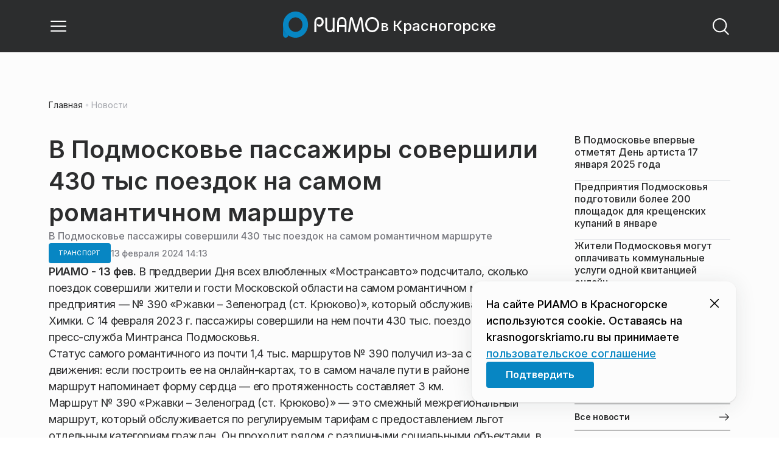

--- FILE ---
content_type: text/html; charset=utf-8
request_url: https://krasnogorskriamo.ru/news/transport/v-podmoskove-passazhiry-sovershili-430-tys-poezdok-na-samom-romantichnom-marshrute/
body_size: 25700
content:
<!DOCTYPE html><html lang="ru" class="__variable_6a5886"><head><meta charSet="utf-8"/><meta name="viewport" content="width=device-width, initial-scale=1, user-scalable=no"/><link rel="preload" href="https://static.riamo.ru/_next/static/media/21350d82a1f187e9-s.p.woff2" as="font" crossorigin="" type="font/woff2"/><link rel="stylesheet" href="https://static.riamo.ru/_next/static/css/d0d5d7830224a9d0.css" data-precedence="next"/><link rel="stylesheet" href="https://static.riamo.ru/_next/static/css/b9deb6013e8ef6a8.css" data-precedence="next"/><link rel="stylesheet" href="https://static.riamo.ru/_next/static/css/c92bdbeb4018c0c9.css" data-precedence="next"/><link rel="stylesheet" href="https://static.riamo.ru/_next/static/css/8344d6f978701cf4.css" data-precedence="next"/><link rel="stylesheet" href="https://static.riamo.ru/_next/static/css/bdb44b41c8e9d99d.css" data-precedence="next"/><link rel="stylesheet" href="https://static.riamo.ru/_next/static/css/f0704ed91d54424e.css" data-precedence="next"/><link rel="stylesheet" href="https://static.riamo.ru/_next/static/css/aa7aecdbe932f12c.css" data-precedence="next"/><link rel="stylesheet" href="https://static.riamo.ru/_next/static/css/a9d1020506ae1f40.css" data-precedence="next"/><link rel="stylesheet" href="https://static.riamo.ru/_next/static/css/fa30d6ec5172a74d.css" data-precedence="next"/><link rel="stylesheet" href="https://static.riamo.ru/_next/static/css/1db9d498fb98fcc9.css" data-precedence="next"/><link rel="stylesheet" href="https://static.riamo.ru/_next/static/css/c8f8780f65fbf8ac.css" data-precedence="next"/><link rel="stylesheet" href="https://static.riamo.ru/_next/static/css/c8c639ebf7ad977a.css" data-precedence="next"/><link rel="stylesheet" href="https://static.riamo.ru/_next/static/css/ce7d264bb7f61b9d.css" data-precedence="next"/><link rel="stylesheet" href="https://static.riamo.ru/_next/static/css/0444a3fe7a4f7b39.css" data-precedence="next"/><link rel="stylesheet" href="https://static.riamo.ru/_next/static/css/74facd11a91e9d14.css" data-precedence="next"/><link rel="stylesheet" href="https://static.riamo.ru/_next/static/css/485e6a5b4ef9b836.css" data-precedence="next"/><link rel="stylesheet" href="https://static.riamo.ru/_next/static/css/d22d21a002026ef8.css" data-precedence="next"/><link rel="stylesheet" href="https://static.riamo.ru/_next/static/css/1988c1a80a788db8.css" data-precedence="next"/><link rel="stylesheet" href="https://static.riamo.ru/_next/static/css/9a0054657e19407f.css" data-precedence="next"/><link rel="stylesheet" href="https://static.riamo.ru/_next/static/css/414bdd38a59b2516.css" data-precedence="next"/><link rel="stylesheet" href="https://static.riamo.ru/_next/static/css/f0df4ebcd1128974.css" data-precedence="next"/><link rel="stylesheet" href="https://static.riamo.ru/_next/static/css/49c4181bb2897dc0.css" data-precedence="next"/><link rel="stylesheet" href="https://static.riamo.ru/_next/static/css/d0c786164c3a25f4.css" data-precedence="next"/><link rel="stylesheet" href="https://static.riamo.ru/_next/static/css/4356d292663f9258.css" data-precedence="next"/><link rel="stylesheet" href="https://static.riamo.ru/_next/static/css/8a07da2cc642b214.css" data-precedence="next"/><link rel="stylesheet" href="https://static.riamo.ru/_next/static/css/8e61efb71b2f3c14.css" data-precedence="next"/><link rel="stylesheet" href="https://static.riamo.ru/_next/static/css/2c1c7a537fb83638.css" data-precedence="next"/><link rel="stylesheet" href="https://static.riamo.ru/_next/static/css/b8a9f195c79539b4.css" data-precedence="next"/><link rel="stylesheet" href="https://static.riamo.ru/_next/static/css/4ca6d0269aad997b.css" data-precedence="next"/><link rel="stylesheet" href="https://static.riamo.ru/_next/static/css/09d64aaabd3fd446.css" data-precedence="next"/><link rel="stylesheet" href="https://static.riamo.ru/_next/static/css/b3fb9bb9e27d7cec.css" data-precedence="next"/><link rel="stylesheet" href="https://static.riamo.ru/_next/static/css/b1e9a8f776a96631.css" data-precedence="next"/><link rel="stylesheet" href="https://static.riamo.ru/_next/static/css/db89750d177d38ec.css" data-precedence="next"/><link rel="stylesheet" href="https://static.riamo.ru/_next/static/css/cc5909fa063b34d9.css" as="style" data-precedence="dynamic"/><link rel="stylesheet" href="https://static.riamo.ru/_next/static/css/9ee6813d1eed3dcc.css" as="style" data-precedence="dynamic"/><link rel="stylesheet" href="https://static.riamo.ru/_next/static/css/ad43e8e43bda7635.css" as="style" data-precedence="dynamic"/><link rel="stylesheet" href="https://static.riamo.ru/_next/static/css/54dda248ae0c2cd8.css" as="style" data-precedence="dynamic"/><link rel="stylesheet" href="https://static.riamo.ru/_next/static/css/305b62ececd13078.css" as="style" data-precedence="dynamic"/><link rel="stylesheet" href="https://static.riamo.ru/_next/static/css/53314ec9547aab1d.css" as="style" data-precedence="dynamic"/><link rel="stylesheet" href="https://static.riamo.ru/_next/static/css/f14bc97290792b7f.css" as="style" data-precedence="dynamic"/><link rel="stylesheet" href="https://static.riamo.ru/_next/static/css/a77ca4da5e625f4a.css" as="style" data-precedence="dynamic"/><link rel="stylesheet" href="https://static.riamo.ru/_next/static/css/cc317288d4956294.css" as="style" data-precedence="dynamic"/><link rel="stylesheet" href="https://static.riamo.ru/_next/static/css/849b48416e6464ec.css" as="style" data-precedence="dynamic"/><link rel="preload" as="script" fetchPriority="low" href="https://static.riamo.ru/_next/static/chunks/webpack-9d42b371ad548a5a.js"/><script src="https://static.riamo.ru/_next/static/chunks/0bded408-5bcedc20ffaffc6f.js" async=""></script><script src="https://static.riamo.ru/_next/static/chunks/6655-c1f89ffdfac2835c.js" async=""></script><script src="https://static.riamo.ru/_next/static/chunks/main-app-08a5b2d477c318c5.js" async=""></script><script src="https://static.riamo.ru/_next/static/chunks/6238-a1dbfd917e40e6e4.js" async=""></script><script src="https://static.riamo.ru/_next/static/chunks/6620-af96627c2912e9ca.js" async=""></script><script src="https://static.riamo.ru/_next/static/chunks/8195-cbc480fe15b6b3b8.js" async=""></script><script src="https://static.riamo.ru/_next/static/chunks/7769-1aa7771a703933a9.js" async=""></script><script src="https://static.riamo.ru/_next/static/chunks/app/%5Bdomain%5D/(root)/(withBreadcrumbs)/layout-1b729347e82bca03.js" async=""></script><script src="https://static.riamo.ru/_next/static/chunks/7454-85b87d6ae5c10c62.js" async=""></script><script src="https://static.riamo.ru/_next/static/chunks/4841-3d82afd15aa65287.js" async=""></script><script src="https://static.riamo.ru/_next/static/chunks/591-6c93e84bce6f7dd1.js" async=""></script><script src="https://static.riamo.ru/_next/static/chunks/app/%5Bdomain%5D/(root)/(withBreadcrumbs)/(withLastNews)/(withReader)/layout-7dcc7c697ff147af.js" async=""></script><script src="https://static.riamo.ru/_next/static/chunks/5820-d6dba6a2e7e25462.js" async=""></script><script src="https://static.riamo.ru/_next/static/chunks/app/layout-33d7a73e617ac4f1.js" async=""></script><script src="https://static.riamo.ru/_next/static/chunks/317-232a4d56b008319e.js" async=""></script><script src="https://static.riamo.ru/_next/static/chunks/1379-24c130bf394a5831.js" async=""></script><script src="https://static.riamo.ru/_next/static/chunks/app/error-a536d526bb3b8c4e.js" async=""></script><script src="https://static.riamo.ru/_next/static/chunks/app/%5Bdomain%5D/(root)/not-found-586b23c28af73a61.js" async=""></script><script src="https://static.riamo.ru/_next/static/chunks/5815-95ba00a9e44b5d28.js" async=""></script><script src="https://static.riamo.ru/_next/static/chunks/app/%5Bdomain%5D/(root)/(withBreadcrumbs)/(withLastNews)/@lastnews/default-35c3f498ea777af8.js" async=""></script><script src="https://static.riamo.ru/_next/static/chunks/9708-8432d91a9a5482f9.js" async=""></script><script src="https://static.riamo.ru/_next/static/chunks/6918-53808072e4b91c03.js" async=""></script><script src="https://static.riamo.ru/_next/static/chunks/app/%5Bdomain%5D/(root)/layout-0f9a7857eda9ede0.js" async=""></script><script src="https://static.riamo.ru/_next/static/chunks/app/%5Bdomain%5D/(root)/error-bd327e31add5e4e5.js" async=""></script><script src="https://static.riamo.ru/_next/static/chunks/4732-9ceffe6d14fe497e.js" async=""></script><script src="https://static.riamo.ru/_next/static/chunks/9377-93bce75f35396c82.js" async=""></script><script src="https://static.riamo.ru/_next/static/chunks/4186-ba92eb9eb736f672.js" async=""></script><script src="https://static.riamo.ru/_next/static/chunks/1753-98c7371a7484bcfa.js" async=""></script><script src="https://static.riamo.ru/_next/static/chunks/6645-2f43f42bc9941eb7.js" async=""></script><script src="https://static.riamo.ru/_next/static/chunks/407-c469637ca69ee7cb.js" async=""></script><script src="https://static.riamo.ru/_next/static/chunks/2914-fe77516b18d512d6.js" async=""></script><script src="https://static.riamo.ru/_next/static/chunks/9719-07dd0826f7508652.js" async=""></script><script src="https://static.riamo.ru/_next/static/chunks/app/%5Bdomain%5D/(root)/page-8f22a347abb6aa5d.js" async=""></script><script src="https://static.riamo.ru/_next/static/chunks/4489-b39b4a83a09b8ce8.js" async=""></script><script src="https://static.riamo.ru/_next/static/chunks/9094-eb1fb1427621728b.js" async=""></script><script src="https://static.riamo.ru/_next/static/chunks/2089-48da0505d1443b8c.js" async=""></script><script src="https://static.riamo.ru/_next/static/chunks/1496-6337aeb98e542c6a.js" async=""></script><script src="https://static.riamo.ru/_next/static/chunks/912-2a61f01360344378.js" async=""></script><script src="https://static.riamo.ru/_next/static/chunks/app/%5Bdomain%5D/(root)/(withBreadcrumbs)/(withLastNews)/(withReader)/news/%5Bcategory%5D/%5Bslug%5D/page-c470a6a31ef4c16f.js" async=""></script><link rel="preload" href="https://cdn.ampproject.org/v0/amp-analytics-0.1.js" as="script"/><link rel="preload" href="https://yandex.ru/ads/system/adsdk.js" as="script"/><title>В Подмосковье пассажиры совершили 430 тыс поездок на самом романтичном маршруте | РИАМО в Красногорске</title><meta name="description" content="В самом начале пути схема движения маршрута № 390 «Ржавки – Зеленоград (ст. Крюково)» напоминает форму сердца."/><meta name="robots" content="max-image-preview:large"/><link rel="canonical" href="https://krasnogorskriamo.ru/news/transport/v-podmoskove-passazhiry-sovershili-430-tys-poezdok-na-samom-romantichnom-marshrute/"/><meta property="og:title" content="В Подмосковье пассажиры совершили 430 тыс поездок на самом романтичном маршруте"/><meta property="og:description" content="В самом начале пути схема движения маршрута № 390 «Ржавки – Зеленоград (ст. Крюково)» напоминает форму сердца."/><meta property="og:url" content="https://krasnogorskriamo.ru/news/transport/v-podmoskove-passazhiry-sovershili-430-tys-poezdok-na-samom-romantichnom-marshrute/"/><meta property="og:site_name" content="РИАМО в Красногорске"/><meta property="og:locale" content="ru_RU"/><meta property="og:type" content="article"/><meta property="article:published_time" content="2024-02-13T14:13"/><meta property="article:section" content="Транспорт"/><meta property="article:tag" content="Андрей Воробьев"/><meta property="article:tag" content="Банковские карты"/><meta property="article:tag" content="Карта Стрелка»"/><meta property="article:tag" content="Социальные карты"/><meta property="article:tag" content="Социальные объекты"/><meta property="article:tag" content="Зеленоград"/><meta property="article:tag" content="Обращение к жителям"/><meta property="article:tag" content="Автобусы"/><meta property="article:tag" content="Губернатор"/><meta property="article:tag" content="Мострансавто"/><meta property="article:tag" content="Парки"/><meta property="article:tag" content="Транспорт"/><meta property="article:tag" content="Тройка"/><meta property="article:tag" content="Химки"/><meta name="twitter:card" content="summary"/><meta name="twitter:title" content="В Подмосковье пассажиры совершили 430 тыс поездок на самом романтичном маршруте"/><meta name="twitter:description" content="В самом начале пути схема движения маршрута № 390 «Ржавки – Зеленоград (ст. Крюково)» напоминает форму сердца."/><link rel="icon" href="/favicon.ico" type="image/x-icon" sizes="16x16"/><meta name="next-size-adjust"/><script src="https://static.riamo.ru/_next/static/chunks/polyfills-42372ed130431b0a.js" noModule=""></script></head><body><script>(self.__next_s=self.__next_s||[]).push([0,{"type":"text/javascript","children":"\n   (function(m,e,t,r,i,k,a){m[i]=m[i]||function(){(m[i].a=m[i].a||[]).push(arguments)};\n   m[i].l=1*new Date();\n   for (var j = 0; j < document.scripts.length; j++) {if (document.scripts[j].src === r) { return; }}\n   k=e.createElement(t),a=e.getElementsByTagName(t)[0],k.async=1,k.src=r,a.parentNode.insertBefore(k,a)})\n   (window, document, \"script\", \"https://mc.yandex.ru/metrika/tag.js\", \"ym\");\n\n   ym(47256147, \"init\", {\n        clickmap:true,\n        trackLinks:true,\n        accurateTrackBounce:true,\n        webvisor:true\n   });\n","id":"HeadScript_21_1"}])</script><noscript><div><img alt='' src='https://mc.yandex.ru/watch/47256147' style='position:absolute; left:-9999px;'></div></noscript><script>(self.__next_s=self.__next_s||[]).push([0,{"type":"text/javascript","children":"\r\nvar _tmr = window._tmr || (window._tmr = []);\r\n_tmr.push({id: \"2952558\", type: \"pageView\", start: (new Date()).getTime()});\r\n(function (d, w, id) {\r\n  if (d.getElementById(id)) return;\r\n  var ts = d.createElement(\"script\"); ts.type = \"text/javascript\"; ts.async = true; ts.id = id;\r\n  ts.src = (d.location.protocol == \"https:\" ? \"https:\" : \"http:\") + \"//top-fwz1.mail.ru/js/code.js\";\r\n  var f = function () {var s = d.getElementsByTagName(\"script\")[0]; s.parentNode.insertBefore(ts, s);};\r\n  if (w.opera == \"[object Opera]\") { d.addEventListener(\"DOMContentLoaded\", f, false); } else { f(); }\r\n})(document, window, \"topmailru-code\");\r\n","id":"mail-riamo-krasnogorsk"}])</script><noscript><div>
<img alt='' src='//top-fwz1.mail.ru/counter?id=2952558;js=na' style='border:0;position:absolute;left:-9999px;'>
</div></noscript><script>(self.__next_s=self.__next_s||[]).push([0,{"children":"\nnew Image().src = \"https://counter.yadro.ru/hit?r\"+\nescape(document.referrer)+((typeof(screen)==\"undefined\")?\"\":\n\";s\"+screen.width+\"*\"+screen.height+\"*\"+(screen.colorDepth?\nscreen.colorDepth:screen.pixelDepth))+\";u\"+escape(document.URL)+\n\";h\"+escape(document.title.substring(0,150))+\n\";\"+Math.random();","id":"HeadScript_116_1"}])</script><script>(self.__next_s=self.__next_s||[]).push(["https://cdn.ampproject.org/v0/amp-analytics-0.1.js",{"async":true,"custom-element":"amp-analytics","id":"HeadScript_116_2"}])</script><amp-analytics id="analytics_liveinternet"><script>(self.__next_s=self.__next_s||[]).push([0,{"type":"application/json","children":"{\n \"requests\": {\n   \"pageview\": \"https://counter.yadro.ru/hit?u${ampdocUrl};r${documentReferrer};s${screenWidth}*${screenHeight}*32;h${title};${random}\"\n },\n \"triggers\": {\n  \"track pageview\": {\n   \"on\": \"visible\",\n   \"request\": \"pageview\"\n  }\n }\n}","id":"HeadScript_116_3"}])</script></amp-analytics><script>(self.__next_s=self.__next_s||[]).push(["https://yandex.ru/ads/system/adsdk.js",{}])</script><div class="_1vyk8ks3"><div class="_1vyk8ks8 _1vyk8ks6"></div><!--$--><header class="_1fvof7f7 _1fvof7f1" id="header_sticky"><div class="_1fvof7f2"><button type="button" class="_1wm689p4 _1wm689p3 _1wm689pf _1wm689pd _1wm689pa "><svg width="1em" height="1em" viewBox="0 0 24 24" fill="none" xmlns="http://www.w3.org/2000/svg"><path fill-rule="evenodd" clip-rule="evenodd" d="M2.25 6A.75.75 0 0 1 3 5.25h18a.75.75 0 0 1 0 1.5H3A.75.75 0 0 1 2.25 6ZM2.25 12a.75.75 0 0 1 .75-.75h18a.75.75 0 0 1 0 1.5H3a.75.75 0 0 1-.75-.75ZM2.25 18a.75.75 0 0 1 .75-.75h18a.75.75 0 0 1 0 1.5H3a.75.75 0 0 1-.75-.75Z" fill="currentColor"></path></svg></button><div class="_1fvof7f6"><div class="_1fvof7f8"><a class="xtn0kl0" href="/"><div class="_1j9v8300"><div class="_1j9v8303"><svg xmlns="http://www.w3.org/2000/svg" width="100%" height="100%" viewBox="0 0 163 45" fill="none"><path fill="url(#a)" d="M4.49 44C2.012 44 0 41.888 0 39.286V21.993c0-2.602 2.012-4.714 4.49-4.714 2.485 0 4.49 2.112 4.49 4.714v17.293C8.98 41.888 6.968 44 4.49 44Z"></path><path fill="#0786C3" d="M20.953 0C9.378 0 0 9.847 0 22s9.378 22 20.953 22 20.953-9.847 20.953-22S32.521 0 20.953 0Zm0 34.24c-6.44 0-11.657-5.479-11.657-12.24S14.513 9.76 20.953 9.76 32.611 15.24 32.611 22c0 6.762-5.218 12.24-11.658 12.24Z"></path><path fill="#FCFCFC" d="M52.508 19.579c0-1.564.073-2.78.2-3.669.127-.888.455-1.776.964-2.664 1.491-2.703 3.71-4.035 6.693-4.035 2.145 0 3.982.791 5.492 2.394 1.528 1.583 2.273 3.514 2.273 5.773 0 2.085-.636 3.957-1.927 5.58-1.274 1.621-2.82 2.432-4.62 2.432-.891 0-1.691-.077-2.364-.27a4.985 4.985 0 0 1-1.837-.888l-.564-4.016a4.73 4.73 0 0 0 1.692 1.428c.709.367 1.436.56 2.182.56 1.182 0 2.182-.482 2.983-1.428.8-.946 1.218-2.105 1.218-3.476 0-1.37-.455-2.529-1.346-3.494-.891-.965-1.982-1.429-3.273-1.429-1.4 0-2.528.502-3.365 1.525-.837 1.004-1.255 2.395-1.255 4.17v16.72h-3.146V19.58ZM73.73 25.227c0 4.345 1.594 6.526 4.815 6.526 1.455 0 2.65-.54 3.568-1.622.832-.988 1.247-2.126 1.247-3.43V10.142h2.996v24.22H83.36v-1.957c-.364.745-1.004 1.324-1.957 1.752a6.898 6.898 0 0 1-2.858.634c-2.338 0-4.226-.839-5.663-2.517-1.438-1.678-2.148-3.99-2.148-6.899V10.125h2.996v15.102ZM103.336 34.792v-9.107h-9.64v9.107h-3V19.014c0-3.055.71-5.452 2.15-7.193 1.44-1.74 3.33-2.61 5.67-2.61 2.341 0 4.213.87 5.652 2.61 1.44 1.74 2.15 4.138 2.15 7.193v15.778h-2.999.017Zm-4.82-22.468c-1.543 0-2.74.56-3.572 1.702-.832 1.14-1.248 2.823-1.248 5.066v3.422h9.64v-3.422c0-4.506-1.612-6.768-4.82-6.768ZM108.941 34.466l3.05-22.204c.276-2.034 1.103-3.051 2.518-3.051 1.231 0 2.095.825 2.555 2.495l5.329 17.77 5.311-17.77c.46-1.67 1.324-2.495 2.555-2.495 1.415 0 2.242 1.017 2.518 3.051l3.051 22.204h-3.051l-2.72-20.534-5.477 18.327c-.533 1.689-1.268 2.533-2.187 2.533-.533 0-.955-.192-1.305-.595-.33-.383-.643-1.036-.918-1.938l-5.477-18.327-2.683 20.534h-3.088.019ZM137.563 21.983c0-3.445 1.172-6.434 3.498-8.965 2.325-2.55 5.077-3.807 8.237-3.807s5.983 1.256 8.273 3.769c2.29 2.512 3.426 5.52 3.426 9.003 0 3.483-1.136 6.452-3.426 9.003-2.29 2.55-5.042 3.806-8.273 3.806s-5.912-1.256-8.237-3.787c-2.326-2.513-3.498-5.54-3.498-9.041v.019Zm3.143-.038c0 2.588.834 4.853 2.521 6.795 1.668 1.941 3.692 2.912 6.071 2.912 2.379 0 4.385-.971 6.054-2.912 1.668-1.942 2.503-4.207 2.503-6.795 0-2.59-.835-4.816-2.503-6.758-1.669-1.94-3.675-2.912-6.054-2.912-2.379 0-4.367.971-6.054 2.893-1.686 1.923-2.538 4.188-2.538 6.796v-.02Z"></path><defs><linearGradient id="a" x1="20.953" x2="20.953" y1="44" y2="-0.012" gradientUnits="userSpaceOnUse"><stop stop-color="#0786C3"></stop><stop offset="0.12" stop-color="#0681BD"></stop><stop offset="0.29" stop-color="#0674AC"></stop><stop offset="0.47" stop-color="#045F91"></stop><stop offset="0.67" stop-color="#03426B"></stop><stop offset="0.88" stop-color="#011D3B"></stop><stop offset="1" stop-color="#00051D"></stop></linearGradient><linearGradient id="b" x1="20.9187" y1="35" x2="20.9187" y2="-0.00944243" gradientUnits="userSpaceOnUse"><stop stop-color="#7E7E7E"></stop><stop offset="1" stop-color="#00051D"></stop></linearGradient></defs></svg></div><span class="_1j9v8301">в Красногорске</span></div></a></div></div><div class="_12u3f1e0"><button type="button" class="_1wm689p4 _1wm689p3 _1wm689pf _1wm689pd _1wm689pa "><svg width="1em" height="1em" viewBox="0 0 24 24" fill="none" xmlns="http://www.w3.org/2000/svg"><path fill-rule="evenodd" clip-rule="evenodd" d="M11 3.75a7.25 7.25 0 1 0 0 14.5 7.25 7.25 0 0 0 0-14.5ZM2.25 11a8.75 8.75 0 1 1 17.5 0 8.75 8.75 0 0 1-17.5 0Z" fill="currentColor"></path><path fill-rule="evenodd" clip-rule="evenodd" d="M15.97 16.428a.75.75 0 0 1 1.06 0l5 5a.75.75 0 1 1-1.06 1.06l-5-5a.75.75 0 0 1 0-1.06Z" fill="currentColor"></path></svg></button></div></div></header><!--/$--><div class="_1vyk8ks9"></div><main class="_1vyk8ksb _1vyk8ksa _1vyk8ks5"> <!-- --><div class="_3gsgzd0"><div class="apdk2q0"></div></div><div class="e7p3b82 e7p3b80"><div class="e7p3b81"><script type="application/ld+json">{"@context":"https://schema.org","@graph":[{"@type":"NewsArticle","@id":"https://krasnogorskriamo.ru/news/transport/v-podmoskove-passazhiry-sovershili-430-tys-poezdok-na-samom-romantichnom-marshrute/#article","url":"https://krasnogorskriamo.ru/news/transport/v-podmoskove-passazhiry-sovershili-430-tys-poezdok-na-samom-romantichnom-marshrute/","author":[],"headline":"В Подмосковье пассажиры совершили 430 тыс поездок на самом романтичном маршруте","description":"В самом начале пути схема движения маршрута № 390 «Ржавки – Зеленоград (ст. Крюково)» напоминает форму сердца.","genre":"Новости","articleSection":"Транспорт","datePublished":"2024-02-13T14:13+0300","dateModified":"null+0300","publisher":{"@id":"https://krasnogorskriamo.ru#organization","@type":"Organization","name":"РИАМО","legalName":"Портал Региональное информационное агентство Московской области","slogan":"RIAMO.RU – новости и истории в новом формате! Следи за жизнью Московского региона вместе с нами!","email":"info@riamo.ru","sameAs":["https://ru.wikipedia.org/wiki/%D0%A0%D0%B5%D0%B3%D0%B8%D0%BE%D0%BD%D0%B0%D0%BB%D1%8C%D0%BD%D0%BE%D0%B5_%D0%B8%D0%BD%D1%84%D0%BE%D1%80%D0%BC%D0%B0%D1%86%D0%B8%D0%BE%D0%BD%D0%BD%D0%BE%D0%B5_%D0%B0%D0%B3%D0%B5%D0%BD%D1%82%D1%81%D1%82%D0%B2%D0%BE_%D0%9C%D0%BE%D1%81%D0%BA%D0%BE%D0%B2%D1%81%D0%BA%D0%BE%D0%B9_%D0%BE%D0%B1%D0%BB%D0%B0%D1%81%D1%82%D0%B8","https://dzen.ru/riamo?favid=254074801","https://ok.ru/riamo","https://t.me/riamo_ru","https://vk.com/riamo_ru"],"address":{"@type":"PostalAddress","addressCountry":"Россия","addressLocality":"Москва","addressRegion":"Москва","postalCode":"123007","streetAddress":"5-я Магистральная ул., дом 3, стр.1"},"logo":{"@type":"ImageObject","@id":"https://krasnogorskriamo.ru/logo.png/#imageobject","url":"https://krasnogorskriamo.ru/logo.png/","width":148,"height":60},"image":{"@type":"ImageObject","@id":"https://krasnogorskriamo.ru/logo.png#imageobject"}},"inLanguage":"ru-RU","isAccessibleForFree":"TRUE","isFamilyFriendly":"TRUE","image":{"@type":"ImageObject","@id":"undefined#primaryimage","url":"undefined","width":"","height":""},"mainEntityOfPage":{"@type":"WebPage","@id":"https://krasnogorskriamo.ru/news/transport/v-podmoskove-passazhiry-sovershili-430-tys-poezdok-na-samom-romantichnom-marshrute/#webpage","url":"https://krasnogorskriamo.ru/news/transport/v-podmoskove-passazhiry-sovershili-430-tys-poezdok-na-samom-romantichnom-marshrute/","name":"В Подмосковье пассажиры совершили 430 тыс поездок на самом романтичном маршруте","publisher":{"@id":"https://krasnogorskriamo.ru#organization"},"inLanguage":"ru-RU","datePublished":"2024-02-13T14:13+0300","dateModified":"null+0300","description":"В самом начале пути схема движения маршрута № 390 «Ржавки – Зеленоград (ст. Крюково)» напоминает форму сердца."}},{"@type":"BreadcrumbList","itemListElement":[{"@type":"ListItem","position":1,"name":"«РИАМО»","item":{"@type":"WebPage","@id":"https://krasnogorskriamo.ru/#webpage","url":"https://krasnogorskriamo.ru/"}},{"@type":"ListItem","position":2,"name":"Транспорт","item":{"@type":"WebPage","@id":"https://krasnogorskriamo.ru/category/transport/#webpage","url":"https://krasnogorskriamo.ru/category/transport/"}},{"@type":"ListItem","position":3,"name":"В Подмосковье пассажиры совершили 430 тыс поездок на самом романтичном маршруте","item":{"@type":"WebPage","@id":"https://krasnogorskriamo.ru/news/transport/v-podmoskove-passazhiry-sovershili-430-tys-poezdok-na-samom-romantichnom-marshrute/#webpage","url":"https://krasnogorskriamo.ru/news/transport/v-podmoskove-passazhiry-sovershili-430-tys-poezdok-na-samom-romantichnom-marshrute"}}]}]}</script><div class="_12mv6bx1 _12mv6bx0 _12mv6bxf"><article class="ozbl3x0 _12mv6bx1 _12mv6bx0 _12mv6bx9"><header class="_12mv6bx1 _12mv6bx0 _12mv6bx7"><div class="_12mv6bx1 _12mv6bx0 _12mv6bx5"><h1 class="p2xvm0 xtn0kl1 xtn0kl0 xtn0kl1p">В Подмосковье пассажиры совершили 430 тыс поездок на самом романтичном маршруте</h1><div class="afdw5s0">В Подмосковье пассажиры совершили 430 тыс поездок на самом романтичном маршруте</div></div><div class="_196stya1 _196stya0 _196styae _196stya7 _196stya2"><a class="_1maqkdn1 _1maqkdn0 _1maqkdnm _1maqkdn5 _1maqkdnb _1maqkdn8 _1maqkdn2" href="/category/transport/"><span class="xtn0kl1 xtn0kl0 xtn0klu xtn0kl1l xtn0kl1h xtn0kl1q">Транспорт</span></a><div class="_196stya1 _196stya0 _196styae"><time class="_195idab1 _195idab0 xtn0kl0 _195idab2" dateTime="2024-02-13T14:13+0300">13 февраля 2024 14:13</time></div></div><!--$!--><template data-dgst="BAILOUT_TO_CLIENT_SIDE_RENDERING"></template><div></div><!--/$--></header><div class="_1wn770t0"><p class="dcuz920 xtn0kl0"><strong class="_2ym2fm1 _2ym2fm0 xtn0kl1 xtn0kl0 _2ym2fm2">РИАМО - 13 фев. </strong>В преддверии Дня всех влюбленных «Мострансавто» подсчитало, сколько поездок совершили жители и гости Московской области на самом романтичном маршруте предприятия — № 390 «Ржавки – Зеленоград (ст. Крюково)», который обслуживает МАП № 8 г. Химки. С 14 февраля 2023 г. пассажиры совершили на нем почти 430 тыс. поездок, сообщает пресс-служба Минтранса Подмосковья.</p></div><div class="_1f4iik30"><p class="dcuz920 xtn0kl0">Статус самого романтичного из почти 1,4 тыс. маршрутов № 390 получил из-за своей схемы движения: если построить ее на онлайн-картах, то в самом начале пути в районе п. Ржавки маршрут напоминает форму сердца — его протяженность составляет 3 км.</p><p class="dcuz920 xtn0kl0">Маршрут № 390 «Ржавки – Зеленоград (ст. Крюково)» — это смежный межрегиональный маршрут, который обслуживается по регулируемым тарифам с предоставлением льгот отдельным категориям граждан. Он проходит рядом с различными социальными объектами, в том числе лечебными и образовательными учреждениями.</p><p class="dcuz920 xtn0kl0">За минувший год свыше 223 тыс. поездок на данном маршруте пассажиры совершили с помощью социальных карт. По бесконтактным банковским картам жители и гости Подмосковья зафиксировали больше 120 тыс. трансакций. На долю транспортных карт «Стрелка» и «Тройка» пришлось свыше 83 тыс. оплат.</p><p class="dcuz920 xtn0kl0">Губернатор Московской области Андрей Воробьев в ходе ежегодного обращения к жителям региона отметил, что в Подмосковье регулярно обновляют парк автобусов.</p><p class="dcuz920 xtn0kl0">«В Московской области работают более 8 тыс. автобусов. Регион обновил 2 тыс. автобусов», – сказал глава региона.</p><p class="dcuz920 xtn0kl0">Также в Подмосковье ввели безналичную оплату автобусов. Воробьев в ходе своего обращения отметил жалобы на те места, где до сих пор требуют оплату наличными. Далее в Подмосковье будут продолжать продвигать безналичную оплату.</p></div><footer class="_12mv6bx1 _12mv6bx0 _12mv6bx4"><div class="_196stya1 _196stya0 _196styad _196stya6 _196styak _196stya2"><div class="_9ov2r52"></div><!--$!--><template data-dgst="BAILOUT_TO_CLIENT_SIDE_RENDERING"></template><!--/$--></div><div class="_196stya1 _196stya0 _196styab _196stya2"><a class=" y3bloy1 y3bloy0 y3bloy2 y3bloy6 " href="/tag/andrej-vorobev/">Андрей Воробьев</a><a class=" y3bloy1 y3bloy0 y3bloy2 y3bloy6 " href="/tag/bankovskie-karty/">Банковские карты</a><a class=" y3bloy1 y3bloy0 y3bloy2 y3bloy6 " href="/tag/karta-strelka/">Карта Стрелка»</a><a class=" y3bloy1 y3bloy0 y3bloy2 y3bloy6 " href="/tag/sotsialnye-karty/">Социальные карты</a><a class=" y3bloy1 y3bloy0 y3bloy2 y3bloy6 " href="/tag/sotsialnye-ob-ekty/">Социальные объекты</a><button class=" y3bloy1 y3bloy0 y3bloy2 y3bloy5 ">+ 9 тегов</button><a class="_1mkxncm1 y3bloy1 y3bloy0 y3bloy2 y3bloy6 " href="/tag/zelenograd/">Зеленоград</a><a class="_1mkxncm1 y3bloy1 y3bloy0 y3bloy2 y3bloy6 " href="/tag/obraschenie-k-zhitelyam/">Обращение к жителям</a><a class="_1mkxncm1 y3bloy1 y3bloy0 y3bloy2 y3bloy6 " href="/tag/avtobusy/">Автобусы</a><a class="_1mkxncm1 y3bloy1 y3bloy0 y3bloy2 y3bloy6 " href="/tag/gubernator/">Губернатор</a><a class="_1mkxncm1 y3bloy1 y3bloy0 y3bloy2 y3bloy6 " href="/tag/mostransavto/">Мострансавто</a><a class="_1mkxncm1 y3bloy1 y3bloy0 y3bloy2 y3bloy6 " href="/tag/parki/">Парки</a><a class="_1mkxncm1 y3bloy1 y3bloy0 y3bloy2 y3bloy6 " href="/tag/transport/">Транспорт</a><a class="_1mkxncm1 y3bloy1 y3bloy0 y3bloy2 y3bloy6 " href="/tag/trojka/">Тройка</a><a class="_1mkxncm1 y3bloy1 y3bloy0 y3bloy2 y3bloy6 " href="/tag/himki/">Химки</a></div><div class="cwcqc50 _196stya1 _196stya0 _196styah _196stya2 _196stya7"><p class="cwcqc51 xtn0kl1 xtn0kl0 xtn0klc xtn0kl3">Как вам материал?</p><div class="_14jujry0"><button class="_14jujry1"><p class="xtn0kl1 xtn0kl0 xtn0klx xtn0klc">0</p>👎</button><button class="_14jujry1"><p class="xtn0kl1 xtn0kl0 xtn0klx xtn0klc">0</p>👍 </button><button class="_14jujry1"><p class="xtn0kl1 xtn0kl0 xtn0klx xtn0klc">0</p>😄</button><button class="_14jujry1"><p class="xtn0kl1 xtn0kl0 xtn0klx xtn0klc">0</p>🤯</button><button class="_14jujry1"><p class="xtn0kl1 xtn0kl0 xtn0klx xtn0klc">0</p>😢</button><button class="_14jujry1"><p class="xtn0kl1 xtn0kl0 xtn0klx xtn0klc">0</p>😡</button></div></div></footer></article><!--$!--><template data-dgst="BAILOUT_TO_CLIENT_SIDE_RENDERING"></template><div></div><!--/$--></div></div><div class="w7gm4a1 w7gm4a0"><div class="_12mv6bx1 _12mv6bx0 _12mv6bxe"><nav><ul class="_12mv6bx1 _12mv6bx0 _12mv6bx7"><li style="position:relative;height:min-content;padding-bottom:16px;border-bottom:1px #DADCE0 solid;flex-direction:column;justify-content:flex-start;align-items:flex-start;gap:16px;display:inline-flex"><a style="flex-direction:column;justify-content:flex-start;align-items:flex-start;gap:8px;display:flex" href="/news/kultura/v-podmoskove-vpervye-otmetjat-den-artista-17-janvarja-2025-goda/"><span class="xtn0kl0" style="align-self:stretch;color:#2C2D2E;font-size:16px;font-weight:500;line-height:130%;word-wrap:break-word">В Подмосковье впервые отметят День артиста 17 января 2025 года</span></a></li><li style="position:relative;height:min-content;padding-bottom:16px;border-bottom:1px #DADCE0 solid;flex-direction:column;justify-content:flex-start;align-items:flex-start;gap:16px;display:inline-flex"><a style="flex-direction:column;justify-content:flex-start;align-items:flex-start;gap:8px;display:flex" href="/news/obschestvo/predprijatija-podmoskovja-podgotovili-bolee-200-ploschadok-dlja-kreschenskih-kupanij-v-janvare/"><span class="xtn0kl0" style="align-self:stretch;color:#2C2D2E;font-size:16px;font-weight:500;line-height:130%;word-wrap:break-word">Предприятия Подмосковья подготовили более 200 площадок для крещенских купаний в январе</span></a></li><li style="position:relative;height:min-content;padding-bottom:16px;border-bottom:1px #DADCE0 solid;flex-direction:column;justify-content:flex-start;align-items:flex-start;gap:16px;display:inline-flex"><a style="flex-direction:column;justify-content:flex-start;align-items:flex-start;gap:8px;display:flex" href="/news/zhkh/zhiteli-podmoskovja-mogut-oplachivat-kommunalnye-uslugi-odnoj-kvitantsiej-onlajn/"><span class="xtn0kl0" style="align-self:stretch;color:#2C2D2E;font-size:16px;font-weight:500;line-height:130%;word-wrap:break-word">Жители Подмосковья могут оплачивать коммунальные услуги одной квитанцией онлайн</span></a></li><li style="position:relative;height:min-content;padding-bottom:16px;border-bottom:1px #DADCE0 solid;flex-direction:column;justify-content:flex-start;align-items:flex-start;gap:16px;display:inline-flex"><a style="flex-direction:column;justify-content:flex-start;align-items:flex-start;gap:8px;display:flex" href="/news/nedvizhimost/arhivnye-spravki-bti-v-podmoskove-stali-dostupny-onlajn-cherez-gosarhiv/"><span class="xtn0kl0" style="align-self:stretch;color:#2C2D2E;font-size:16px;font-weight:500;line-height:130%;word-wrap:break-word">Архивные справки БТИ в Подмосковье стали доступны онлайн через Госархив</span></a></li><li style="position:relative;height:min-content;padding-bottom:16px;border-bottom:none;flex-direction:column;justify-content:flex-start;align-items:flex-start;gap:16px;display:inline-flex"><div style="pointer-events:none;position:absolute;width:100%;height:100%;background:linear-gradient(rgba(255, 255, 255, 50%) 0%, rgba(255, 255, 255, 95%) 100%)"></div><a style="flex-direction:column;justify-content:flex-start;align-items:flex-start;gap:8px;display:flex" href="/news/obschestvo/shkolniki-podmoskovja-posetili-gubernatorskuju-rozhdestvenskuju-elku-v-krasnogorske/"><span class="xtn0kl0" style="align-self:stretch;color:#2C2D2E;font-size:16px;font-weight:500;line-height:130%;word-wrap:break-word">Школьники Подмосковья посетили губернаторскую Рождественскую елку в Красногорске</span></a></li></ul><a class="hed87v1 hed87v0 hed87v8 hed87v5 hed87v2 hed87vb hed87vl hed87vo" href="/news/"><span class="hed87vq xtn0kl1 xtn0kl0 xtn0kl11 xtn0kl1p xtn0kl1l xtn0kl1c">Все новости</span><span class="hed87vr hed87vs"><svg width="1em" height="1em" viewBox="0 0 24 24" fill="none" xmlns="http://www.w3.org/2000/svg"><path fill-rule="evenodd" clip-rule="evenodd" d="M14.22 5.47a.75.75 0 0 1 1.06 0L21.81 12l-6.53 6.53a.75.75 0 1 1-1.06-1.06l4.72-4.72H2.75a.75.75 0 0 1 0-1.5h16.19l-4.72-4.72a.75.75 0 0 1 0-1.06Z" fill="currentColor"></path></svg></span></a></nav></div></div></div></main><!--$--><footer class="_1vyk8ks7 _17zjnry1 _17zjnry0 _17zjnry3"><div class="_17zjnry4"><div class="_17zjnryb _17zjnryg"></div><div class="_17zjnry8" style="position:relative"><div class="_17zjnryh _17zjnryl _17zjnryi"><div class="_1j9v8303"><svg xmlns="http://www.w3.org/2000/svg" width="100%" height="100%" viewBox="0 0 163 45" fill="none"><path fill="url(#b)" d="M4.49 44C2.012 44 0 41.888 0 39.286V21.993c0-2.602 2.012-4.714 4.49-4.714 2.485 0 4.49 2.112 4.49 4.714v17.293C8.98 41.888 6.968 44 4.49 44Z"></path><path fill="#7E7E7E" d="M20.953 0C9.378 0 0 9.847 0 22s9.378 22 20.953 22 20.953-9.847 20.953-22S32.521 0 20.953 0Zm0 34.24c-6.44 0-11.657-5.479-11.657-12.24S14.513 9.76 20.953 9.76 32.611 15.24 32.611 22c0 6.762-5.218 12.24-11.658 12.24Z"></path><path fill="rgba(44, 45, 46, 1)" d="M52.508 19.579c0-1.564.073-2.78.2-3.669.127-.888.455-1.776.964-2.664 1.491-2.703 3.71-4.035 6.693-4.035 2.145 0 3.982.791 5.492 2.394 1.528 1.583 2.273 3.514 2.273 5.773 0 2.085-.636 3.957-1.927 5.58-1.274 1.621-2.82 2.432-4.62 2.432-.891 0-1.691-.077-2.364-.27a4.985 4.985 0 0 1-1.837-.888l-.564-4.016a4.73 4.73 0 0 0 1.692 1.428c.709.367 1.436.56 2.182.56 1.182 0 2.182-.482 2.983-1.428.8-.946 1.218-2.105 1.218-3.476 0-1.37-.455-2.529-1.346-3.494-.891-.965-1.982-1.429-3.273-1.429-1.4 0-2.528.502-3.365 1.525-.837 1.004-1.255 2.395-1.255 4.17v16.72h-3.146V19.58ZM73.73 25.227c0 4.345 1.594 6.526 4.815 6.526 1.455 0 2.65-.54 3.568-1.622.832-.988 1.247-2.126 1.247-3.43V10.142h2.996v24.22H83.36v-1.957c-.364.745-1.004 1.324-1.957 1.752a6.898 6.898 0 0 1-2.858.634c-2.338 0-4.226-.839-5.663-2.517-1.438-1.678-2.148-3.99-2.148-6.899V10.125h2.996v15.102ZM103.336 34.792v-9.107h-9.64v9.107h-3V19.014c0-3.055.71-5.452 2.15-7.193 1.44-1.74 3.33-2.61 5.67-2.61 2.341 0 4.213.87 5.652 2.61 1.44 1.74 2.15 4.138 2.15 7.193v15.778h-2.999.017Zm-4.82-22.468c-1.543 0-2.74.56-3.572 1.702-.832 1.14-1.248 2.823-1.248 5.066v3.422h9.64v-3.422c0-4.506-1.612-6.768-4.82-6.768ZM108.941 34.466l3.05-22.204c.276-2.034 1.103-3.051 2.518-3.051 1.231 0 2.095.825 2.555 2.495l5.329 17.77 5.311-17.77c.46-1.67 1.324-2.495 2.555-2.495 1.415 0 2.242 1.017 2.518 3.051l3.051 22.204h-3.051l-2.72-20.534-5.477 18.327c-.533 1.689-1.268 2.533-2.187 2.533-.533 0-.955-.192-1.305-.595-.33-.383-.643-1.036-.918-1.938l-5.477-18.327-2.683 20.534h-3.088.019ZM137.563 21.983c0-3.445 1.172-6.434 3.498-8.965 2.325-2.55 5.077-3.807 8.237-3.807s5.983 1.256 8.273 3.769c2.29 2.512 3.426 5.52 3.426 9.003 0 3.483-1.136 6.452-3.426 9.003-2.29 2.55-5.042 3.806-8.273 3.806s-5.912-1.256-8.237-3.787c-2.326-2.513-3.498-5.54-3.498-9.041v.019Zm3.143-.038c0 2.588.834 4.853 2.521 6.795 1.668 1.941 3.692 2.912 6.071 2.912 2.379 0 4.385-.971 6.054-2.912 1.668-1.942 2.503-4.207 2.503-6.795 0-2.59-.835-4.816-2.503-6.758-1.669-1.94-3.675-2.912-6.054-2.912-2.379 0-4.367.971-6.054 2.893-1.686 1.923-2.538 4.188-2.538 6.796v-.02Z"></path><defs><linearGradient id="a" x1="20.953" x2="20.953" y1="44" y2="-0.012" gradientUnits="userSpaceOnUse"><stop stop-color="#7E7E7E"></stop><stop offset="1" stop-color="#00051D"></stop></linearGradient><linearGradient id="b" x1="20.9187" y1="35" x2="20.9187" y2="-0.00944243" gradientUnits="userSpaceOnUse"><stop stop-color="#7E7E7E"></stop><stop offset="1" stop-color="#00051D"></stop></linearGradient></defs></svg></div><span style="font-family:var(--inter);font-weight:400;font-size:10px;line-height:150%">© 2012-<!-- -->2026<!-- --> <!-- -->«РИАМО».<br/>Все права защищены</span></div></div><div class="_17zjnry8 sbmlvk5 sbmlvk0 sbmlvk6 sbmlvka sbmlvkb"><span class="sbmlvkf sbmlvke sbmlvkg">Информация</span><ul class="sbmlvk0 sbmlvk2"><li><a class="livqkh1 livqkh0 livqkh9 livqkh8 livqkh4 livqkh3 xtn0kl1 xtn0kl0 xtn0kl1r xtn0kl1l xtn0kl1c xtn0kl9" href="/about/">О проекте</a></li><li><a class="livqkh1 livqkh0 livqkh9 livqkh8 livqkh4 livqkh3 xtn0kl1 xtn0kl0 xtn0kl1r xtn0kl1l xtn0kl1c xtn0kl9" href="/user-agreement/">Пользователям</a></li><li><a class="livqkh1 livqkh0 livqkh9 livqkh8 livqkh4 livqkh3 xtn0kl1 xtn0kl0 xtn0kl1r xtn0kl1l xtn0kl1c xtn0kl9" href="/reclama/">Реклама на сайте</a></li><li><a class="livqkh1 livqkh0 livqkh9 livqkh8 livqkh4 livqkh3 xtn0kl1 xtn0kl0 xtn0kl1r xtn0kl1l xtn0kl1c xtn0kl9" href="/contacts/">Контакты</a></li><li><a class="livqkh1 livqkh0 livqkh9 livqkh8 livqkh4 livqkh3 xtn0kl1 xtn0kl0 xtn0kl1r xtn0kl1l xtn0kl1c xtn0kl9" href="/informacija-ob-ispolzovanii-rekomendatelnyh-tehnologij/">Уведомление об использовании рекомендательных технологий</a></li></ul></div><div class="_17zjnrya sbmlvk5 sbmlvk0 sbmlvk6 sbmlvka sbmlvkb"></div><div class="_17zjnrya sbmlvk5 sbmlvk0 sbmlvk6 sbmlvka sbmlvkb"><span class="sbmlvkf sbmlvke sbmlvkg">Городские порталы</span><ul class="_17zjnryt sbmlvk0 sbmlvk2"><li><a class="livqkh1 livqkh0 livqkh9 livqkh8 livqkh4 livqkh3 xtn0kl1 xtn0kl0 xtn0kl1r xtn0kl1l xtn0kl1c xtn0kl9" href="https://podolskriamo.ru/">в Подольске</a></li><li><a class="livqkh1 livqkh0 livqkh9 livqkh8 livqkh4 livqkh3 xtn0kl1 xtn0kl0 xtn0kl1r xtn0kl1l xtn0kl1c xtn0kl9" href="https://lubertsyriamo.ru/">в Люберцах</a></li><li><a class="livqkh1 livqkh0 livqkh9 livqkh8 livqkh4 livqkh3 xtn0kl1 xtn0kl0 xtn0kl1r xtn0kl1l xtn0kl1c xtn0kl9" href="https://mytischiriamo.ru/">в Мытищах</a></li><li><a class="livqkh1 livqkh0 livqkh9 livqkh8 livqkh4 livqkh3 xtn0kl1 xtn0kl0 xtn0kl1r xtn0kl1l xtn0kl1c xtn0kl9" href="https://krasnogorskriamo.ru/">в Красногорске</a></li><li><a class="livqkh1 livqkh0 livqkh9 livqkh8 livqkh4 livqkh3 xtn0kl1 xtn0kl0 xtn0kl1r xtn0kl1l xtn0kl1c xtn0kl9" href="https://reutovriamo.ru/">в Реутове</a></li><li><a class="livqkh1 livqkh0 livqkh9 livqkh8 livqkh4 livqkh3 xtn0kl1 xtn0kl0 xtn0kl1r xtn0kl1l xtn0kl1c xtn0kl9" href="https://korolevriamo.ru/">в Королёве</a></li><li><a class="livqkh1 livqkh0 livqkh9 livqkh8 livqkh4 livqkh3 xtn0kl1 xtn0kl0 xtn0kl1r xtn0kl1l xtn0kl1c xtn0kl9" href="https://riamobalashiha.ru/">в Балашихе</a></li><li><a class="livqkh1 livqkh0 livqkh9 livqkh8 livqkh4 livqkh3 xtn0kl1 xtn0kl0 xtn0kl1r xtn0kl1l xtn0kl1c xtn0kl9" href="https://domodedovoriamo.ru/">в Домодедово</a></li><li><a class="livqkh1 livqkh0 livqkh9 livqkh8 livqkh4 livqkh3 xtn0kl1 xtn0kl0 xtn0kl1r xtn0kl1l xtn0kl1c xtn0kl9" href="https://sergposadriamo.ru/">в Сергиевом Посаде</a></li><li><a class="livqkh1 livqkh0 livqkh9 livqkh8 livqkh4 livqkh3 xtn0kl1 xtn0kl0 xtn0kl1r xtn0kl1l xtn0kl1c xtn0kl9" href="https://schelkovoriamo.ru/">в Щёлково</a></li></ul></div><span class="_17zjnryo">18+</span><span class="_17zjnry8"></span><a class="livqkh1 livqkh0 livqkh9 livqkh8 livqkh4 livqkh3 xtn0kl1 xtn0kl0 xtn0kl1q xtn0kl1l xtn0kl1c xtn0kl9 _17zjnryp _17zjnryq _17zjnrya" href="/politics/">Политика конфиденциальности</a></div></footer><!--/$--><!--$--><!--$!--><template data-dgst="BAILOUT_TO_CLIENT_SIDE_RENDERING"></template><!--/$--><aside class="_1ijre1a2 _1ijre1a1 _1ijre1a4 _1ijre1a6" style="--_1ijre1a0:0px"><nav><ul class="gedj1h2"><li class="xtn0kl1 xtn0kl0 xtn0kl1q xtn0klz xtn0kl1l"><a href="https://riamo.ru">РИАМО</a></li><li class="xtn0kl1 xtn0kl0 xtn0kl1q xtn0klz xtn0kl1l"><a href="https://krasnogorskriamo.ru/news/">Новости</a></li><li class="xtn0kl1 xtn0kl0 xtn0kl1q xtn0klz xtn0kl1l"><a href="https://krasnogorskriamo.ru/category/stati/">Cтатьи</a></li></ul></nav><hr class="gedj1h1"/></aside><!--/$--></div><!--$!--><template data-dgst="BAILOUT_TO_CLIENT_SIDE_RENDERING"></template><!--/$--><script src="https://static.riamo.ru/_next/static/chunks/webpack-9d42b371ad548a5a.js" async=""></script><script>(self.__next_f=self.__next_f||[]).push([0]);self.__next_f.push([2,null])</script><script>self.__next_f.push([1,"1:HL[\"https://static.riamo.ru/_next/static/media/21350d82a1f187e9-s.p.woff2\",\"font\",{\"crossOrigin\":\"\",\"type\":\"font/woff2\"}]\n2:HL[\"https://static.riamo.ru/_next/static/css/d0d5d7830224a9d0.css\",\"style\"]\n3:HL[\"https://static.riamo.ru/_next/static/css/b9deb6013e8ef6a8.css\",\"style\"]\n4:HL[\"https://static.riamo.ru/_next/static/css/c92bdbeb4018c0c9.css\",\"style\"]\n5:HL[\"https://static.riamo.ru/_next/static/css/8344d6f978701cf4.css\",\"style\"]\n6:HL[\"https://static.riamo.ru/_next/static/css/bdb44b41c8e9d99d.css\",\"style\"]\n7:HL[\"https://static.riamo.ru/_next/static/css/f0704ed91d54424e.css\",\"style\"]\n8:HL[\"https://static.riamo.ru/_next/static/css/aa7aecdbe932f12c.css\",\"style\"]\n9:HL[\"https://static.riamo.ru/_next/static/css/a9d1020506ae1f40.css\",\"style\"]\na:HL[\"https://static.riamo.ru/_next/static/css/fa30d6ec5172a74d.css\",\"style\"]\nb:HL[\"https://static.riamo.ru/_next/static/css/1db9d498fb98fcc9.css\",\"style\"]\nc:HL[\"https://static.riamo.ru/_next/static/css/c8c639ebf7ad977a.css\",\"style\"]\nd:HL[\"https://static.riamo.ru/_next/static/css/ce7d264bb7f61b9d.css\",\"style\"]\ne:HL[\"https://static.riamo.ru/_next/static/css/c8f8780f65fbf8ac.css\",\"style\"]\nf:HL[\"https://static.riamo.ru/_next/static/css/0444a3fe7a4f7b39.css\",\"style\"]\n10:HL[\"https://static.riamo.ru/_next/static/css/74facd11a91e9d14.css\",\"style\"]\n11:HL[\"https://static.riamo.ru/_next/static/css/485e6a5b4ef9b836.css\",\"style\"]\n12:HL[\"https://static.riamo.ru/_next/static/css/d22d21a002026ef8.css\",\"style\"]\n13:HL[\"https://static.riamo.ru/_next/static/css/1988c1a80a788db8.css\",\"style\"]\n14:HL[\"https://static.riamo.ru/_next/static/css/9a0054657e19407f.css\",\"style\"]\n15:HL[\"https://static.riamo.ru/_next/static/css/414bdd38a59b2516.css\",\"style\"]\n16:HL[\"https://static.riamo.ru/_next/static/css/f0df4ebcd1128974.css\",\"style\"]\n17:HL[\"https://static.riamo.ru/_next/static/css/49c4181bb2897dc0.css\",\"style\"]\n18:HL[\"https://static.riamo.ru/_next/static/css/d0c786164c3a25f4.css\",\"style\"]\n19:HL[\"https://static.riamo.ru/_next/static/css/4356d292663f9258.css\",\"style\"]\n1a:HL[\"https://static.riamo.ru/_next/stati"])</script><script>self.__next_f.push([1,"c/css/8a07da2cc642b214.css\",\"style\"]\n1b:HL[\"https://static.riamo.ru/_next/static/css/8e61efb71b2f3c14.css\",\"style\"]\n1c:HL[\"https://static.riamo.ru/_next/static/css/2c1c7a537fb83638.css\",\"style\"]\n1d:HL[\"https://static.riamo.ru/_next/static/css/b8a9f195c79539b4.css\",\"style\"]\n1e:HL[\"https://static.riamo.ru/_next/static/css/4ca6d0269aad997b.css\",\"style\"]\n1f:HL[\"https://static.riamo.ru/_next/static/css/09d64aaabd3fd446.css\",\"style\"]\n20:HL[\"https://static.riamo.ru/_next/static/css/b3fb9bb9e27d7cec.css\",\"style\"]\n21:HL[\"https://static.riamo.ru/_next/static/css/b1e9a8f776a96631.css\",\"style\"]\n22:HL[\"https://static.riamo.ru/_next/static/css/db89750d177d38ec.css\",\"style\"]\n"])</script><script>self.__next_f.push([1,"23:I[64194,[],\"\"]\n26:I[48818,[],\"\"]\n2a:I[60417,[],\"\"]\n2e:I[11838,[\"6238\",\"static/chunks/6238-a1dbfd917e40e6e4.js\",\"6620\",\"static/chunks/6620-af96627c2912e9ca.js\",\"8195\",\"static/chunks/8195-cbc480fe15b6b3b8.js\",\"7769\",\"static/chunks/7769-1aa7771a703933a9.js\",\"8485\",\"static/chunks/app/%5Bdomain%5D/(root)/(withBreadcrumbs)/layout-1b729347e82bca03.js\"],\"BreadcrumbsStoreProvider\"]\n2f:I[99507,[\"6238\",\"static/chunks/6238-a1dbfd917e40e6e4.js\",\"6620\",\"static/chunks/6620-af96627c2912e9ca.js\",\"8195\",\"static/chunks/8195-cbc480fe15b6b3b8.js\",\"7769\",\"static/chunks/7769-1aa7771a703933a9.js\",\"8485\",\"static/chunks/app/%5Bdomain%5D/(root)/(withBreadcrumbs)/layout-1b729347e82bca03.js\"],\"BreadcrumbsView\"]\n33:I[87214,[],\"\"]\n27:[\"domain\",\"krasnogorskriamo.ru\",\"d\"]\n28:[\"category\",\"transport\",\"d\"]\n29:[\"slug\",\"v-podmoskove-passazhiry-sovershili-430-tys-poezdok-na-samom-romantichnom-marshrute\",\"d\"]\n34:[]\n"])</script><script>self.__next_f.push([1,"0:[\"$\",\"$L23\",null,{\"buildId\":\"ARH98bUPoCOSu_l1ikWD-\",\"assetPrefix\":\"https://static.riamo.ru\",\"urlParts\":[\"\",\"news\",\"transport\",\"v-podmoskove-passazhiry-sovershili-430-tys-poezdok-na-samom-romantichnom-marshrute\",\"\"],\"initialTree\":[\"\",{\"children\":[[\"domain\",\"krasnogorskriamo.ru\",\"d\"],{\"children\":[\"(root)\",{\"children\":[\"(withBreadcrumbs)\",{\"children\":[\"(withLastNews)\",{\"children\":[\"(withReader)\",{\"children\":[\"news\",{\"children\":[[\"category\",\"transport\",\"d\"],{\"children\":[[\"slug\",\"v-podmoskove-passazhiry-sovershili-430-tys-poezdok-na-samom-romantichnom-marshrute\",\"d\"],{\"children\":[\"__PAGE__\",{}]}]}]}]}],\"lastnews\":[\"__DEFAULT__\",{}]}]}],\"pinned\":[\"__DEFAULT__\",{}],\"currency\":[\"__DEFAULT__\",{}]}]}]},\"$undefined\",\"$undefined\",true],\"initialSeedData\":[\"\",{\"children\":[[\"domain\",\"krasnogorskriamo.ru\",\"d\"],{\"children\":[\"(root)\",{\"children\":[\"(withBreadcrumbs)\",{\"children\":[\"(withLastNews)\",{\"children\":[\"(withReader)\",{\"children\":[\"news\",{\"children\":[[\"category\",\"transport\",\"d\"],{\"children\":[[\"slug\",\"v-podmoskove-passazhiry-sovershili-430-tys-poezdok-na-samom-romantichnom-marshrute\",\"d\"],{\"children\":[\"__PAGE__\",{},[[\"$L24\",\"$L25\",[[\"$\",\"link\",\"0\",{\"rel\":\"stylesheet\",\"href\":\"https://static.riamo.ru/_next/static/css/74facd11a91e9d14.css\",\"precedence\":\"next\",\"crossOrigin\":\"$undefined\"}],[\"$\",\"link\",\"1\",{\"rel\":\"stylesheet\",\"href\":\"https://static.riamo.ru/_next/static/css/485e6a5b4ef9b836.css\",\"precedence\":\"next\",\"crossOrigin\":\"$undefined\"}],[\"$\",\"link\",\"2\",{\"rel\":\"stylesheet\",\"href\":\"https://static.riamo.ru/_next/static/css/d22d21a002026ef8.css\",\"precedence\":\"next\",\"crossOrigin\":\"$undefined\"}],[\"$\",\"link\",\"3\",{\"rel\":\"stylesheet\",\"href\":\"https://static.riamo.ru/_next/static/css/1988c1a80a788db8.css\",\"precedence\":\"next\",\"crossOrigin\":\"$undefined\"}],[\"$\",\"link\",\"4\",{\"rel\":\"stylesheet\",\"href\":\"https://static.riamo.ru/_next/static/css/9a0054657e19407f.css\",\"precedence\":\"next\",\"crossOrigin\":\"$undefined\"}],[\"$\",\"link\",\"5\",{\"rel\":\"stylesheet\",\"href\":\"https://static.riamo.ru/_next/static/css/414bdd38a59b2516.css\",\"precedence\":\"next\",\"crossOrigin\":\"$undefined\"}],[\"$\",\"link\",\"6\",{\"rel\":\"stylesheet\",\"href\":\"https://static.riamo.ru/_next/static/css/f0df4ebcd1128974.css\",\"precedence\":\"next\",\"crossOrigin\":\"$undefined\"}],[\"$\",\"link\",\"7\",{\"rel\":\"stylesheet\",\"href\":\"https://static.riamo.ru/_next/static/css/49c4181bb2897dc0.css\",\"precedence\":\"next\",\"crossOrigin\":\"$undefined\"}],[\"$\",\"link\",\"8\",{\"rel\":\"stylesheet\",\"href\":\"https://static.riamo.ru/_next/static/css/d0c786164c3a25f4.css\",\"precedence\":\"next\",\"crossOrigin\":\"$undefined\"}],[\"$\",\"link\",\"9\",{\"rel\":\"stylesheet\",\"href\":\"https://static.riamo.ru/_next/static/css/4356d292663f9258.css\",\"precedence\":\"next\",\"crossOrigin\":\"$undefined\"}],[\"$\",\"link\",\"10\",{\"rel\":\"stylesheet\",\"href\":\"https://static.riamo.ru/_next/static/css/8a07da2cc642b214.css\",\"precedence\":\"next\",\"crossOrigin\":\"$undefined\"}],[\"$\",\"link\",\"11\",{\"rel\":\"stylesheet\",\"href\":\"https://static.riamo.ru/_next/static/css/8e61efb71b2f3c14.css\",\"precedence\":\"next\",\"crossOrigin\":\"$undefined\"}],[\"$\",\"link\",\"12\",{\"rel\":\"stylesheet\",\"href\":\"https://static.riamo.ru/_next/static/css/2c1c7a537fb83638.css\",\"precedence\":\"next\",\"crossOrigin\":\"$undefined\"}],[\"$\",\"link\",\"13\",{\"rel\":\"stylesheet\",\"href\":\"https://static.riamo.ru/_next/static/css/b8a9f195c79539b4.css\",\"precedence\":\"next\",\"crossOrigin\":\"$undefined\"}],[\"$\",\"link\",\"14\",{\"rel\":\"stylesheet\",\"href\":\"https://static.riamo.ru/_next/static/css/4ca6d0269aad997b.css\",\"precedence\":\"next\",\"crossOrigin\":\"$undefined\"}],[\"$\",\"link\",\"15\",{\"rel\":\"stylesheet\",\"href\":\"https://static.riamo.ru/_next/static/css/09d64aaabd3fd446.css\",\"precedence\":\"next\",\"crossOrigin\":\"$undefined\"}],[\"$\",\"link\",\"16\",{\"rel\":\"stylesheet\",\"href\":\"https://static.riamo.ru/_next/static/css/b3fb9bb9e27d7cec.css\",\"precedence\":\"next\",\"crossOrigin\":\"$undefined\"}],[\"$\",\"link\",\"17\",{\"rel\":\"stylesheet\",\"href\":\"https://static.riamo.ru/_next/static/css/b1e9a8f776a96631.css\",\"precedence\":\"next\",\"crossOrigin\":\"$undefined\"}],[\"$\",\"link\",\"18\",{\"rel\":\"stylesheet\",\"href\":\"https://static.riamo.ru/_next/static/css/db89750d177d38ec.css\",\"precedence\":\"next\",\"crossOrigin\":\"$undefined\"}]]],null],null]},[null,[\"$\",\"$L26\",null,{\"parallelRouterKey\":\"children\",\"segmentPath\":[\"children\",\"$27\",\"children\",\"(root)\",\"children\",\"(withBreadcrumbs)\",\"children\",\"(withLastNews)\",\"children\",\"(withReader)\",\"children\",\"news\",\"children\",\"$28\",\"children\",\"$29\",\"children\"],\"error\":\"$undefined\",\"errorStyles\":\"$undefined\",\"errorScripts\":\"$undefined\",\"template\":[\"$\",\"$L2a\",null,{}],\"templateStyles\":\"$undefined\",\"templateScripts\":\"$undefined\",\"notFound\":\"$undefined\",\"notFoundStyles\":\"$undefined\"}]],null]},[null,[\"$\",\"$L26\",null,{\"parallelRouterKey\":\"children\",\"segmentPath\":[\"children\",\"$27\",\"children\",\"(root)\",\"children\",\"(withBreadcrumbs)\",\"children\",\"(withLastNews)\",\"children\",\"(withReader)\",\"children\",\"news\",\"children\",\"$28\",\"children\"],\"error\":\"$undefined\",\"errorStyles\":\"$undefined\",\"errorScripts\":\"$undefined\",\"template\":[\"$\",\"$L2a\",null,{}],\"templateStyles\":\"$undefined\",\"templateScripts\":\"$undefined\",\"notFound\":\"$undefined\",\"notFoundStyles\":\"$undefined\"}]],null]},[null,[\"$\",\"$L26\",null,{\"parallelRouterKey\":\"children\",\"segmentPath\":[\"children\",\"$27\",\"children\",\"(root)\",\"children\",\"(withBreadcrumbs)\",\"children\",\"(withLastNews)\",\"children\",\"(withReader)\",\"children\",\"news\",\"children\"],\"error\":\"$undefined\",\"errorStyles\":\"$undefined\",\"errorScripts\":\"$undefined\",\"template\":[\"$\",\"$L2a\",null,{}],\"templateStyles\":\"$undefined\",\"templateScripts\":\"$undefined\",\"notFound\":\"$undefined\",\"notFoundStyles\":\"$undefined\"}]],null]},[[null,\"$L2b\"],null],null],\"lastnews\":[\"__DEFAULT__\",{},[[\"$undefined\",\"$L2c\",null],null],null]},[[[[\"$\",\"link\",\"0\",{\"rel\":\"stylesheet\",\"href\":\"https://static.riamo.ru/_next/static/css/0444a3fe7a4f7b39.css\",\"precedence\":\"next\",\"crossOrigin\":\"$undefined\"}]],\"$L2d\"],null],null]},[[[[\"$\",\"link\",\"0\",{\"rel\":\"stylesheet\",\"href\":\"https://static.riamo.ru/_next/static/css/c8c639ebf7ad977a.css\",\"precedence\":\"next\",\"crossOrigin\":\"$undefined\"}],[\"$\",\"link\",\"1\",{\"rel\":\"stylesheet\",\"href\":\"https://static.riamo.ru/_next/static/css/ce7d264bb7f61b9d.css\",\"precedence\":\"next\",\"crossOrigin\":\"$undefined\"}]],[\"$\",\"$L2e\",null,{\"children\":[[\"$\",\"$L2f\",null,{}],[\"$\",\"$L26\",null,{\"parallelRouterKey\":\"children\",\"segmentPath\":[\"children\",\"$27\",\"children\",\"(root)\",\"children\",\"(withBreadcrumbs)\",\"children\"],\"error\":\"$undefined\",\"errorStyles\":\"$undefined\",\"errorScripts\":\"$undefined\",\"template\":[\"$\",\"$L2a\",null,{}],\"templateStyles\":\"$undefined\",\"templateScripts\":\"$undefined\",\"notFound\":\"$undefined\",\"notFoundStyles\":\"$undefined\"}]]}]],null],null],\"pinned\":[\"__DEFAULT__\",{},[[\"$undefined\",null,null],null],null],\"currency\":[\"__DEFAULT__\",{},[[\"$undefined\",null,[[\"$\",\"link\",\"0\",{\"rel\":\"stylesheet\",\"href\":\"https://static.riamo.ru/_next/static/css/c8f8780f65fbf8ac.css\",\"precedence\":\"next\",\"crossOrigin\":\"$undefined\"}]]],null],null]},[[[[\"$\",\"link\",\"0\",{\"rel\":\"stylesheet\",\"href\":\"https://static.riamo.ru/_next/static/css/b9deb6013e8ef6a8.css\",\"precedence\":\"next\",\"crossOrigin\":\"$undefined\"}],[\"$\",\"link\",\"1\",{\"rel\":\"stylesheet\",\"href\":\"https://static.riamo.ru/_next/static/css/c92bdbeb4018c0c9.css\",\"precedence\":\"next\",\"crossOrigin\":\"$undefined\"}],[\"$\",\"link\",\"2\",{\"rel\":\"stylesheet\",\"href\":\"https://static.riamo.ru/_next/static/css/8344d6f978701cf4.css\",\"precedence\":\"next\",\"crossOrigin\":\"$undefined\"}],[\"$\",\"link\",\"3\",{\"rel\":\"stylesheet\",\"href\":\"https://static.riamo.ru/_next/static/css/bdb44b41c8e9d99d.css\",\"precedence\":\"next\",\"crossOrigin\":\"$undefined\"}],[\"$\",\"link\",\"4\",{\"rel\":\"stylesheet\",\"href\":\"https://static.riamo.ru/_next/static/css/f0704ed91d54424e.css\",\"precedence\":\"next\",\"crossOrigin\":\"$undefined\"}],[\"$\",\"link\",\"5\",{\"rel\":\"stylesheet\",\"href\":\"https://static.riamo.ru/_next/static/css/aa7aecdbe932f12c.css\",\"precedence\":\"next\",\"crossOrigin\":\"$undefined\"}],[\"$\",\"link\",\"6\",{\"rel\":\"stylesheet\",\"href\":\"https://static.riamo.ru/_next/static/css/a9d1020506ae1f40.css\",\"precedence\":\"next\",\"crossOrigin\":\"$undefined\"}],[\"$\",\"link\",\"7\",{\"rel\":\"stylesheet\",\"href\":\"https://static.riamo.ru/_next/static/css/fa30d6ec5172a74d.css\",\"precedence\":\"next\",\"crossOrigin\":\"$undefined\"}],[\"$\",\"link\",\"8\",{\"rel\":\"stylesheet\",\"href\":\"https://static.riamo.ru/_next/static/css/1db9d498fb98fcc9.css\",\"precedence\":\"next\",\"crossOrigin\":\"$undefined\"}]],\"$L30\"],null],null]},[null,[\"$\",\"$L26\",null,{\"parallelRouterKey\":\"children\",\"segmentPath\":[\"children\",\"$27\",\"children\"],\"error\":\"$undefined\",\"errorStyles\":\"$undefined\",\"errorScripts\":\"$undefined\",\"template\":[\"$\",\"$L2a\",null,{}],\"templateStyles\":\"$undefined\",\"templateScripts\":\"$undefined\",\"notFound\":\"$undefined\",\"notFoundStyles\":\"$undefined\"}]],null]},[[[[\"$\",\"link\",\"0\",{\"rel\":\"stylesheet\",\"href\":\"https://static.riamo.ru/_next/static/css/d0d5d7830224a9d0.css\",\"precedence\":\"next\",\"crossOrigin\":\"$undefined\"}]],\"$L31\"],null],null],\"couldBeIntercepted\":false,\"initialHead\":[null,\"$L32\"],\"globalErrorComponent\":\"$33\",\"missingSlots\":\"$W34\"}]\n"])</script><script>self.__next_f.push([1,"35:I[46771,[\"7454\",\"static/chunks/7454-85b87d6ae5c10c62.js\",\"4841\",\"static/chunks/4841-3d82afd15aa65287.js\",\"591\",\"static/chunks/591-6c93e84bce6f7dd1.js\",\"3432\",\"static/chunks/app/%5Bdomain%5D/(root)/(withBreadcrumbs)/(withLastNews)/(withReader)/layout-7dcc7c697ff147af.js\"],\"ClientReadingContextProvider\"]\n36:I[32771,[\"7454\",\"static/chunks/7454-85b87d6ae5c10c62.js\",\"5820\",\"static/chunks/5820-d6dba6a2e7e25462.js\",\"3185\",\"static/chunks/app/layout-33d7a73e617ac4f1.js\"],\"LazyFM\"]\n37:I[6190,[\"7454\",\"static/chunks/7454-85b87d6ae5c10c62.js\",\"5820\",\"static/chunks/5820-d6dba6a2e7e25462.js\",\"3185\",\"static/chunks/app/layout-33d7a73e617ac4f1.js\"],\"ScrollDirectionContextProvider\"]\n38:I[92510,[\"6238\",\"static/chunks/6238-a1dbfd917e40e6e4.js\",\"317\",\"static/chunks/317-232a4d56b008319e.js\",\"7769\",\"static/chunks/7769-1aa7771a703933a9.js\",\"1379\",\"static/chunks/1379-24c130bf394a5831.js\",\"7601\",\"static/chunks/app/error-a536d526bb3b8c4e.js\"],\"default\"]\n2b:[\"$\",\"$L35\",\"reading context\",{\"children\":[\"$\",\"$L26\",null,{\"parallelRouterKey\":\"children\",\"segmentPath\":[\"children\",\"$27\",\"children\",\"(root)\",\"children\",\"(withBreadcrumbs)\",\"children\",\"(withLastNews)\",\"children\",\"(withReader)\",\"children\"],\"error\":\"$undefined\",\"errorStyles\":\"$undefined\",\"errorScripts\":\"$undefined\",\"template\":[\"$\",\"$L2a\",null,{}],\"templateStyles\":\"$undefined\",\"templateScripts\":\"$undefined\",\"notFound\":\"$undefined\",\"notFoundStyles\":\"$undefined\"}]}]\n2d:[\"$\",\"div\",null,{\"className\":\"e7p3b82 e7p3b80\",\"children\":[[\"$\",\"div\",null,{\"children\":[\"$\",\"$L26\",null,{\"parallelRouterKey\":\"children\",\"segmentPath\":[\"children\",\"$27\",\"children\",\"(root)\",\"children\",\"(withBreadcrumbs)\",\"children\",\"(withLastNews)\",\"children\"],\"error\":\"$undefined\",\"errorStyles\":\"$undefined\",\"errorScripts\":\"$undefined\",\"template\":[\"$\",\"$L2a\",null,{}],\"templateStyles\":\"$undefined\",\"templateScripts\":\"$undefined\",\"notFound\":\"$undefined\",\"notFoundStyles\":\"$undefined\"}],\"className\":\"e7p3b81\"}],[\"$\",\"div\",null,{\"className\":\"w7gm4a1 w7gm4a0\",\"children\":[\"$\",\"$L26\",null,{\"parallelRouterKey\":\"lastnews\",\"segmentPath\":[\"c"])</script><script>self.__next_f.push([1,"hildren\",\"$27\",\"children\",\"(root)\",\"children\",\"(withBreadcrumbs)\",\"children\",\"(withLastNews)\",\"lastnews\"],\"error\":\"$undefined\",\"errorStyles\":\"$undefined\",\"errorScripts\":\"$undefined\",\"template\":[\"$\",\"$L2a\",null,{}],\"templateStyles\":\"$undefined\",\"templateScripts\":\"$undefined\",\"notFound\":\"$undefined\",\"notFoundStyles\":\"$undefined\"}]}]]}]\n"])</script><script>self.__next_f.push([1,"31:[\"$\",\"$L36\",null,{\"children\":[\"$\",\"html\",null,{\"lang\":\"ru\",\"className\":\"__variable_6a5886\",\"children\":[\"$\",\"$L37\",null,{\"children\":[\"$\",\"body\",null,{\"children\":[\"$\",\"$L26\",null,{\"parallelRouterKey\":\"children\",\"segmentPath\":[\"children\"],\"error\":\"$38\",\"errorStyles\":[[\"$\",\"link\",\"0\",{\"rel\":\"stylesheet\",\"href\":\"https://static.riamo.ru/_next/static/css/bdb44b41c8e9d99d.css\",\"precedence\":\"next\",\"crossOrigin\":\"$undefined\"}],[\"$\",\"link\",\"1\",{\"rel\":\"stylesheet\",\"href\":\"https://static.riamo.ru/_next/static/css/f0704ed91d54424e.css\",\"precedence\":\"next\",\"crossOrigin\":\"$undefined\"}],[\"$\",\"link\",\"2\",{\"rel\":\"stylesheet\",\"href\":\"https://static.riamo.ru/_next/static/css/a77ca4da5e625f4a.css\",\"precedence\":\"next\",\"crossOrigin\":\"$undefined\"}],[\"$\",\"link\",\"3\",{\"rel\":\"stylesheet\",\"href\":\"https://static.riamo.ru/_next/static/css/fa30d6ec5172a74d.css\",\"precedence\":\"next\",\"crossOrigin\":\"$undefined\"}],[\"$\",\"link\",\"4\",{\"rel\":\"stylesheet\",\"href\":\"https://static.riamo.ru/_next/static/css/063905fde56c3a0e.css\",\"precedence\":\"next\",\"crossOrigin\":\"$undefined\"}],[\"$\",\"link\",\"5\",{\"rel\":\"stylesheet\",\"href\":\"https://static.riamo.ru/_next/static/css/221aa61d01d84ddf.css\",\"precedence\":\"next\",\"crossOrigin\":\"$undefined\"}]],\"errorScripts\":[],\"template\":[\"$\",\"$L2a\",null,{}],\"templateStyles\":\"$undefined\",\"templateScripts\":\"$undefined\",\"notFound\":\"$L39\",\"notFoundStyles\":[[\"$\",\"link\",\"0\",{\"rel\":\"stylesheet\",\"href\":\"https://static.riamo.ru/_next/static/css/221aa61d01d84ddf.css\",\"precedence\":\"next\",\"crossOrigin\":\"$undefined\"}],[\"$\",\"link\",\"1\",{\"rel\":\"stylesheet\",\"href\":\"https://static.riamo.ru/_next/static/css/bdb44b41c8e9d99d.css\",\"precedence\":\"next\",\"crossOrigin\":\"$undefined\"}],[\"$\",\"link\",\"2\",{\"rel\":\"stylesheet\",\"href\":\"https://static.riamo.ru/_next/static/css/f0704ed91d54424e.css\",\"precedence\":\"next\",\"crossOrigin\":\"$undefined\"}],[\"$\",\"link\",\"3\",{\"rel\":\"stylesheet\",\"href\":\"https://static.riamo.ru/_next/static/css/a77ca4da5e625f4a.css\",\"precedence\":\"next\",\"crossOrigin\":\"$undefined\"}],[\"$\",\"link\",\"4\",{\"rel\":\"stylesheet\",\"href\":\"https://static.riamo.ru/_next/static/css/fa30d6ec5172a74d.css\",\"precedence\":\"next\",\"crossOrigin\":\"$undefined\"}],[\"$\",\"link\",\"5\",{\"rel\":\"stylesheet\",\"href\":\"https://static.riamo.ru/_next/static/css/063905fde56c3a0e.css\",\"precedence\":\"next\",\"crossOrigin\":\"$undefined\"}]]}]}]}]}]}]\n"])</script><script>self.__next_f.push([1,"3a:I[11954,[\"6238\",\"static/chunks/6238-a1dbfd917e40e6e4.js\",\"317\",\"static/chunks/317-232a4d56b008319e.js\",\"7769\",\"static/chunks/7769-1aa7771a703933a9.js\",\"1379\",\"static/chunks/1379-24c130bf394a5831.js\",\"492\",\"static/chunks/app/%5Bdomain%5D/(root)/not-found-586b23c28af73a61.js\"],\"NotFoundView\"]\n39:[\"$\",\"div\",null,{\"className\":\"wably71 wably70\",\"children\":[[\"$\",\"div\",null,{}],[\"$\",\"$L3a\",null,{\"codeError\":\"404\"}],[\"$\",\"div\",null,{}]]}]\n"])</script><script>self.__next_f.push([1,"3b:I[5364,[\"6238\",\"static/chunks/6238-a1dbfd917e40e6e4.js\",\"5815\",\"static/chunks/5815-95ba00a9e44b5d28.js\",\"7769\",\"static/chunks/7769-1aa7771a703933a9.js\",\"1272\",\"static/chunks/app/%5Bdomain%5D/(root)/(withBreadcrumbs)/(withLastNews)/@lastnews/default-35c3f498ea777af8.js\"],\"LastNewsListStoreProvider\"]\n3c:I[2323,[\"6238\",\"static/chunks/6238-a1dbfd917e40e6e4.js\",\"5815\",\"static/chunks/5815-95ba00a9e44b5d28.js\",\"7769\",\"static/chunks/7769-1aa7771a703933a9.js\",\"1272\",\"static/chunks/app/%5Bdomain%5D/(root)/(withBreadcrumbs)/(withLastNews)/@lastnews/default-35c3f498ea777af8.js\"],\"LastNews\"]\n3d:I[51367,[\"6238\",\"static/chunks/6238-a1dbfd917e40e6e4.js\",\"5815\",\"static/chunks/5815-95ba00a9e44b5d28.js\",\"7769\",\"static/chunks/7769-1aa7771a703933a9.js\",\"1272\",\"static/chunks/app/%5Bdomain%5D/(root)/(withBreadcrumbs)/(withLastNews)/@lastnews/default-35c3f498ea777af8.js\"],\"AdsBlock\"]\n3e:I[55926,[\"6238\",\"static/chunks/6238-a1dbfd917e40e6e4.js\",\"317\",\"static/chunks/317-232a4d56b008319e.js\",\"9708\",\"static/chunks/9708-8432d91a9a5482f9.js\",\"6918\",\"static/chunks/6918-53808072e4b91c03.js\",\"7769\",\"static/chunks/7769-1aa7771a703933a9.js\",\"9080\",\"static/chunks/app/%5Bdomain%5D/(root)/layout-0f9a7857eda9ede0.js\"],\"ConfigStoreProvider\"]\n3f:I[76510,[\"6238\",\"static/chunks/6238-a1dbfd917e40e6e4.js\",\"317\",\"static/chunks/317-232a4d56b008319e.js\",\"9708\",\"static/chunks/9708-8432d91a9a5482f9.js\",\"6918\",\"static/chunks/6918-53808072e4b91c03.js\",\"7769\",\"static/chunks/7769-1aa7771a703933a9.js\",\"9080\",\"static/chunks/app/%5Bdomain%5D/(root)/layout-0f9a7857eda9ede0.js\"],\"HeadScripts\"]\n40:I[1868,[\"6238\",\"static/chunks/6238-a1dbfd917e40e6e4.js\",\"317\",\"static/chunks/317-232a4d56b008319e.js\",\"9708\",\"static/chunks/9708-8432d91a9a5482f9.js\",\"6918\",\"static/chunks/6918-53808072e4b91c03.js\",\"7769\",\"static/chunks/7769-1aa7771a703933a9.js\",\"9080\",\"static/chunks/app/%5Bdomain%5D/(root)/layout-0f9a7857eda9ede0.js\"],\"AdsVideo\"]\n41:I[77812,[\"6238\",\"static/chunks/6238-a1dbfd917e40e6e4.js\",\"317\",\"static/chunks/317-232a4d56b008319e.js\",\"9708\",\"static/chunks/9708-8432d91a9a5482f"])</script><script>self.__next_f.push([1,"9.js\",\"6918\",\"static/chunks/6918-53808072e4b91c03.js\",\"7769\",\"static/chunks/7769-1aa7771a703933a9.js\",\"9080\",\"static/chunks/app/%5Bdomain%5D/(root)/layout-0f9a7857eda9ede0.js\"],\"YMHit\"]\n42:I[96217,[\"6238\",\"static/chunks/6238-a1dbfd917e40e6e4.js\",\"317\",\"static/chunks/317-232a4d56b008319e.js\",\"9708\",\"static/chunks/9708-8432d91a9a5482f9.js\",\"6918\",\"static/chunks/6918-53808072e4b91c03.js\",\"7769\",\"static/chunks/7769-1aa7771a703933a9.js\",\"9080\",\"static/chunks/app/%5Bdomain%5D/(root)/layout-0f9a7857eda9ede0.js\"],\"ViewPortInitializer\"]\n43:I[80581,[\"6238\",\"static/chunks/6238-a1dbfd917e40e6e4.js\",\"317\",\"static/chunks/317-232a4d56b008319e.js\",\"9708\",\"static/chunks/9708-8432d91a9a5482f9.js\",\"6918\",\"static/chunks/6918-53808072e4b91c03.js\",\"7769\",\"static/chunks/7769-1aa7771a703933a9.js\",\"9080\",\"static/chunks/app/%5Bdomain%5D/(root)/layout-0f9a7857eda9ede0.js\"],\"BaseLayout\"]\n44:I[91758,[\"6238\",\"static/chunks/6238-a1dbfd917e40e6e4.js\",\"317\",\"static/chunks/317-232a4d56b008319e.js\",\"7769\",\"static/chunks/7769-1aa7771a703933a9.js\",\"1379\",\"static/chunks/1379-24c130bf394a5831.js\",\"2149\",\"static/chunks/app/%5Bdomain%5D/(root)/error-bd327e31add5e4e5.js\"],\"default\"]\n54:\"$Sreact.suspense\"\n55:I[88959,[\"6238\",\"static/chunks/6238-a1dbfd917e40e6e4.js\",\"4732\",\"static/chunks/4732-9ceffe6d14fe497e.js\",\"317\",\"static/chunks/317-232a4d56b008319e.js\",\"9377\",\"static/chunks/9377-93bce75f35396c82.js\",\"4186\",\"static/chunks/4186-ba92eb9eb736f672.js\",\"1753\",\"static/chunks/1753-98c7371a7484bcfa.js\",\"6645\",\"static/chunks/6645-2f43f42bc9941eb7.js\",\"407\",\"static/chunks/407-c469637ca69ee7cb.js\",\"7769\",\"static/chunks/7769-1aa7771a703933a9.js\",\"2914\",\"static/chunks/2914-fe77516b18d512d6.js\",\"9719\",\"static/chunks/9719-07dd0826f7508652.js\",\"3372\",\"static/chunks/app/%5Bdomain%5D/(root)/page-8f22a347abb6aa5d.js\"],\"BailoutToCSR\"]\n56:I[43093,[\"6238\",\"static/chunks/6238-a1dbfd917e40e6e4.js\",\"317\",\"static/chunks/317-232a4d56b008319e.js\",\"9708\",\"static/chunks/9708-8432d91a9a5482f9.js\",\"6918\",\"static/chunks/6918-53808072e4b91c03.js\",\"7769\",\"static/chunks/7769-1aa7771a7039"])</script><script>self.__next_f.push([1,"33a9.js\",\"9080\",\"static/chunks/app/%5Bdomain%5D/(root)/layout-0f9a7857eda9ede0.js\"],\"default\"]\n"])</script><script>self.__next_f.push([1,"2c:[\"$\",\"$L3b\",null,{\"initialValue\":{\"config\":{\"domain\":\"riamo-krasnogorsk\"},\"data\":[{\"id\":1821358,\"slug\":\"v-podmoskove-vpervye-otmetjat-den-artista-17-janvarja-2025-goda\",\"title\":\"В Подмосковье впервые отметят День артиста 17 января 2025 года\",\"lead\":\"В Подмосковье 17 января впервые пройдет празднование Дня артиста, учрежденного в 2025 году по инициативе Владимира Машкова. В регионе запланированы концерты, мастер-классы и творческие встречи, сообщает пресс-служба министерства культуры и туризма Московской области.\",\"pub_date\":\"2026-01-16T18:32\",\"url\":\"/news/kultura/v-podmoskove-vpervye-otmetjat-den-artista-17-janvarja-2025-goda/\",\"article_type\":\"article\",\"is_important\":false,\"is_exclusive\":false,\"category\":{\"slug\":\"kultura\",\"title\":\"Культура\",\"icon\":null}},{\"id\":1821366,\"slug\":\"predprijatija-podmoskovja-podgotovili-bolee-200-ploschadok-dlja-kreschenskih-kupanij-v-janvare\",\"title\":\"Предприятия Подмосковья подготовили более 200 площадок для крещенских купаний в январе\",\"lead\":\"В ночь с 18 на 19 января в Подмосковье откроют более 200 официальных площадок для крещенских купаний, где будут работать пункты с горячим чаем и угощениями, сообщает пресс-служба министерства сельского хозяйства и продовольствия Московской области.\",\"pub_date\":\"2026-01-16T18:32\",\"url\":\"/news/obschestvo/predprijatija-podmoskovja-podgotovili-bolee-200-ploschadok-dlja-kreschenskih-kupanij-v-janvare/\",\"article_type\":\"article\",\"is_important\":false,\"is_exclusive\":false,\"category\":{\"slug\":\"obschestvo\",\"title\":\"Общество\",\"icon\":null}},{\"id\":1821375,\"slug\":\"zhiteli-podmoskovja-mogut-oplachivat-kommunalnye-uslugi-odnoj-kvitantsiej-onlajn\",\"title\":\"Жители Подмосковья могут оплачивать коммунальные услуги одной квитанцией онлайн\",\"lead\":\"Жители Подмосковья получили разъяснения о возможностях единого платежного документа для оплаты коммунальных услуг. Электронная квитанция позволяет быстро и безопасно оплачивать счета, сообщает пресс-служба министерства по содержанию территорий и государственному жилищному надзору региона.\",\"pub_date\":\"2026-01-16T18:32\",\"url\":\"/news/zhkh/zhiteli-podmoskovja-mogut-oplachivat-kommunalnye-uslugi-odnoj-kvitantsiej-onlajn/\",\"article_type\":\"article\",\"is_important\":false,\"is_exclusive\":false,\"category\":{\"slug\":\"zhkh\",\"title\":\"ЖКХ\",\"icon\":null}},{\"id\":1821387,\"slug\":\"arhivnye-spravki-bti-v-podmoskove-stali-dostupny-onlajn-cherez-gosarhiv\",\"title\":\"Архивные справки БТИ в Подмосковье стали доступны онлайн через Госархив\",\"lead\":\"С 1 сентября 2025 года жители Подмосковья могут получать архивные справки БТИ и сведения о недвижимости онлайн через Центральный государственный архив Московской области, сообщает пресс-служба министерства имущественных отношений Московской области.\",\"pub_date\":\"2026-01-16T18:31\",\"url\":\"/news/nedvizhimost/arhivnye-spravki-bti-v-podmoskove-stali-dostupny-onlajn-cherez-gosarhiv/\",\"article_type\":\"article\",\"is_important\":false,\"is_exclusive\":false,\"category\":{\"slug\":\"nedvizhimost\",\"title\":\"Недвижимость\",\"icon\":null}},{\"id\":1821397,\"slug\":\"shkolniki-podmoskovja-posetili-gubernatorskuju-rozhdestvenskuju-elku-v-krasnogorske\",\"title\":\"Школьники Подмосковья посетили губернаторскую Рождественскую елку в Красногорске\",\"lead\":\"Губернаторская Рождественская елка прошла 15 января во дворце культуры «Подмосковье» в Красногорске. На праздник пригласили более тысячи школьников из разных городов Московской области, сообщает пресс-служба администрации горокруга.\",\"pub_date\":\"2026-01-16T17:53\",\"url\":\"/news/obschestvo/shkolniki-podmoskovja-posetili-gubernatorskuju-rozhdestvenskuju-elku-v-krasnogorske/\",\"article_type\":\"article\",\"is_important\":false,\"is_exclusive\":false,\"category\":{\"slug\":\"obschestvo\",\"title\":\"Общество\",\"icon\":null}}],\"query\":{\"per_page\":5}},\"children\":[\"$\",\"div\",null,{\"className\":\"_12mv6bx1 _12mv6bx0 _12mv6bxe\",\"style\":\"$undefined\",\"children\":[[\"$\",\"$L3c\",null,{}],[\"$\",\"$L3d\",null,{\"id\":\"sidebar_1\",\"type\":\"desktop\"}],[\"$\",\"$L3d\",null,{\"id\":\"sidebar_2\",\"type\":\"desktop\"}],[\"$\",\"$L3d\",null,{\"id\":\"sidebar_3\",\"type\":\"desktop\"}],[\"$\",\"$L3d\",null,{\"id\":\"sidebar_4\",\"type\":\"desktop\"}]]}]}]\n"])</script><script>self.__next_f.push([1,"47:{\"rel\":\"stylesheet\",\"href\":\"https://static.riamo.ru/_next/static/css/a77ca4da5e625f4a.css\",\"precedence\":\"next\",\"crossOrigin\":\"$undefined\"}\n46:[\"$\",\"link\",\"0\",\"$47\"]\n49:{\"rel\":\"stylesheet\",\"href\":\"https://static.riamo.ru/_next/static/css/063905fde56c3a0e.css\",\"precedence\":\"next\",\"crossOrigin\":\"$undefined\"}\n48:[\"$\",\"link\",\"1\",\"$49\"]\n4b:{\"rel\":\"stylesheet\",\"href\":\"https://static.riamo.ru/_next/static/css/221aa61d01d84ddf.css\",\"precedence\":\"next\",\"crossOrigin\":\"$undefined\"}\n4a:[\"$\",\"link\",\"2\",\"$4b\"]\n45:[\"$46\",\"$48\",\"$4a\"]\n4c:[]\n4f:{\"rel\":\"stylesheet\",\"href\":\"https://static.riamo.ru/_next/static/css/221aa61d01d84ddf.css\",\"precedence\":\"next\",\"crossOrigin\":\"$undefined\"}\n4e:[\"$\",\"link\",\"0\",\"$4f\"]\n51:{\"rel\":\"stylesheet\",\"href\":\"https://static.riamo.ru/_next/static/css/a77ca4da5e625f4a.css\",\"precedence\":\"next\",\"crossOrigin\":\"$undefined\"}\n50:[\"$\",\"link\",\"1\",\"$51\"]\n53:{\"rel\":\"stylesheet\",\"href\":\"https://static.riamo.ru/_next/static/css/063905fde56c3a0e.css\",\"precedence\":\"next\",\"crossOrigin\":\"$undefined\"}\n52:[\"$\",\"link\",\"2\",\"$53\"]\n4d:[\"$4e\",\"$50\",\"$52\"]\n"])</script><script>self.__next_f.push([1,"30:[\"$\",\"$L3e\",null,{\"data\":{\"menu\":[{\"title\":\"Акценты\",\"link\":null,\"children\":[]},{\"title\":\"Истории\",\"link\":null,\"children\":[]},{\"title\":\"Люди\",\"link\":null,\"children\":[]},{\"title\":\"Шпаргалки\",\"link\":null,\"children\":[]},{\"title\":\"Инфографика\",\"link\":null,\"children\":[]},{\"title\":\"РИАМО\",\"link\":\"https://riamo.ru\",\"children\":[]},{\"title\":\"Новости\",\"link\":\"https://krasnogorskriamo.ru/news/\",\"children\":[]},{\"title\":\"Cтатьи\",\"link\":\"https://krasnogorskriamo.ru/category/stati/\",\"children\":[]}],\"panel\":[],\"footer\":{\"text\":\"\",\"socials\":[]},\"cookie_agreement\":{\"text\":\"\u003cp\u003eНа сайте РИАМО в Красногорске используются cookie. Оставаясь на krasnogorskriamo.ru вы принимаете \u003ca href=\\\"/politics/\\\"\u003eпользовательское соглашение\u003c/a\u003e\u003c/p\u003e\"},\"categories\":[{\"slug\":\"stati\",\"title\":\"Статьи\",\"icon\":null},{\"slug\":\"lyudi\",\"title\":\"Люди\",\"icon\":null},{\"slug\":\"media\",\"title\":\"Медиа\",\"icon\":null},{\"slug\":\"obschestvo\",\"title\":\"Общество\",\"icon\":null},{\"slug\":\"politika\",\"title\":\"Политика\",\"icon\":null},{\"slug\":\"proisshestviya\",\"title\":\"Происшествия\",\"icon\":null},{\"slug\":\"ekonomika\",\"title\":\"Экономика\",\"icon\":null},{\"slug\":\"transport\",\"title\":\"Транспорт\",\"icon\":null},{\"slug\":\"sport\",\"title\":\"Спорт\",\"icon\":null},{\"slug\":\"kultura\",\"title\":\"Культура\",\"icon\":null},{\"slug\":\"iz-zhizni\",\"title\":\"Из жизни\",\"icon\":null},{\"slug\":\"v-regione\",\"title\":\"В регионе\",\"icon\":null},{\"slug\":\"zhkh\",\"title\":\"ЖКХ\",\"icon\":null},{\"slug\":\"turizm\",\"title\":\"Туризм\",\"icon\":null},{\"slug\":\"v-strane\",\"title\":\"В стране\",\"icon\":null},{\"slug\":\"mosoblduma\",\"title\":\"Мособлдума\",\"icon\":null},{\"slug\":\"vlast\",\"title\":\"Власть\",\"icon\":null},{\"slug\":\"nedvizhimost\",\"title\":\"Недвижимость\",\"icon\":null},{\"slug\":\"zdravoohranenie\",\"title\":\"Здравоохранение\",\"icon\":null},{\"slug\":\"spetsproekty\",\"title\":\"Спецпроекты\",\"icon\":null},{\"slug\":\"natsproekty-v-podmoskove\",\"title\":\"Нацпроекты в Подмосковье\",\"icon\":null},{\"slug\":\"istorii\",\"title\":\"Истории\",\"icon\":null},{\"slug\":\"shpargalki\",\"title\":\"Шпаргалки\",\"icon\":null},{\"slug\":\"aktsenty\",\"title\":\"Акценты\",\"icon\":null},{\"slug\":\"video\",\"title\":\"Видео\",\"icon\":null},{\"slug\":\"spetsoperatsija\",\"title\":\"Спецоперация\",\"icon\":null}],\"latest_news\":[{\"id\":1821358,\"slug\":\"v-podmoskove-vpervye-otmetjat-den-artista-17-janvarja-2025-goda\",\"title\":\"В Подмосковье впервые отметят День артиста 17 января 2025 года\",\"lead\":\"В Подмосковье 17 января впервые пройдет празднование Дня артиста, учрежденного в 2025 году по инициативе Владимира Машкова. В регионе запланированы концерты, мастер-классы и творческие встречи, сообщает пресс-служба министерства культуры и туризма Московской области.\",\"pub_date\":\"2026-01-16T18:32\",\"url\":\"/news/kultura/v-podmoskove-vpervye-otmetjat-den-artista-17-janvarja-2025-goda/\",\"article_type\":\"article\",\"is_important\":false,\"is_exclusive\":false,\"category\":{\"slug\":\"kultura\",\"title\":\"Культура\",\"icon\":null}},{\"id\":1821366,\"slug\":\"predprijatija-podmoskovja-podgotovili-bolee-200-ploschadok-dlja-kreschenskih-kupanij-v-janvare\",\"title\":\"Предприятия Подмосковья подготовили более 200 площадок для крещенских купаний в январе\",\"lead\":\"В ночь с 18 на 19 января в Подмосковье откроют более 200 официальных площадок для крещенских купаний, где будут работать пункты с горячим чаем и угощениями, сообщает пресс-служба министерства сельского хозяйства и продовольствия Московской области.\",\"pub_date\":\"2026-01-16T18:32\",\"url\":\"/news/obschestvo/predprijatija-podmoskovja-podgotovili-bolee-200-ploschadok-dlja-kreschenskih-kupanij-v-janvare/\",\"article_type\":\"article\",\"is_important\":false,\"is_exclusive\":false,\"category\":{\"slug\":\"obschestvo\",\"title\":\"Общество\",\"icon\":null}},{\"id\":1821375,\"slug\":\"zhiteli-podmoskovja-mogut-oplachivat-kommunalnye-uslugi-odnoj-kvitantsiej-onlajn\",\"title\":\"Жители Подмосковья могут оплачивать коммунальные услуги одной квитанцией онлайн\",\"lead\":\"Жители Подмосковья получили разъяснения о возможностях единого платежного документа для оплаты коммунальных услуг. Электронная квитанция позволяет быстро и безопасно оплачивать счета, сообщает пресс-служба министерства по содержанию территорий и государственному жилищному надзору региона.\",\"pub_date\":\"2026-01-16T18:32\",\"url\":\"/news/zhkh/zhiteli-podmoskovja-mogut-oplachivat-kommunalnye-uslugi-odnoj-kvitantsiej-onlajn/\",\"article_type\":\"article\",\"is_important\":false,\"is_exclusive\":false,\"category\":{\"slug\":\"zhkh\",\"title\":\"ЖКХ\",\"icon\":null}},{\"id\":1821387,\"slug\":\"arhivnye-spravki-bti-v-podmoskove-stali-dostupny-onlajn-cherez-gosarhiv\",\"title\":\"Архивные справки БТИ в Подмосковье стали доступны онлайн через Госархив\",\"lead\":\"С 1 сентября 2025 года жители Подмосковья могут получать архивные справки БТИ и сведения о недвижимости онлайн через Центральный государственный архив Московской области, сообщает пресс-служба министерства имущественных отношений Московской области.\",\"pub_date\":\"2026-01-16T18:31\",\"url\":\"/news/nedvizhimost/arhivnye-spravki-bti-v-podmoskove-stali-dostupny-onlajn-cherez-gosarhiv/\",\"article_type\":\"article\",\"is_important\":false,\"is_exclusive\":false,\"category\":{\"slug\":\"nedvizhimost\",\"title\":\"Недвижимость\",\"icon\":null}},{\"id\":1821397,\"slug\":\"shkolniki-podmoskovja-posetili-gubernatorskuju-rozhdestvenskuju-elku-v-krasnogorske\",\"title\":\"Школьники Подмосковья посетили губернаторскую Рождественскую елку в Красногорске\",\"lead\":\"Губернаторская Рождественская елка прошла 15 января во дворце культуры «Подмосковье» в Красногорске. На праздник пригласили более тысячи школьников из разных городов Московской области, сообщает пресс-служба администрации горокруга.\",\"pub_date\":\"2026-01-16T17:53\",\"url\":\"/news/obschestvo/shkolniki-podmoskovja-posetili-gubernatorskuju-rozhdestvenskuju-elku-v-krasnogorske/\",\"article_type\":\"article\",\"is_important\":false,\"is_exclusive\":false,\"category\":{\"slug\":\"obschestvo\",\"title\":\"Общество\",\"icon\":null}},{\"id\":1821144,\"slug\":\"v-krasnogorske-nachali-armirovanie-opor-velo-peshehodnogo-mosta-cherez-sinichku\",\"title\":\"В Красногорске начали армирование опор вело-пешеходного моста через Синичку\",\"lead\":\"В Красногорске продолжается строительство дублера Пятницкого шоссе, где завершено устройство ростверка и начато армирование опор вело-пешеходного моста через реку Синичку, сообщает пресс-служба министерства транспорта и дорожной инфраструктуры Московской области.\",\"pub_date\":\"2026-01-16T13:41\",\"url\":\"/news/transport/v-krasnogorske-nachali-armirovanie-opor-velo-peshehodnogo-mosta-cherez-sinichku/\",\"article_type\":\"article\",\"is_important\":false,\"is_exclusive\":false,\"category\":{\"slug\":\"transport\",\"title\":\"Транспорт\",\"icon\":null}},{\"id\":1821145,\"slug\":\"v-krasnogorske-prodolzhaetsja-stroitelstvo-shkoly-na-1-100-mest-v-pavshinskoj-pojme\",\"title\":\"В Красногорске продолжается строительство школы на 1 100 мест в Павшинской Пойме\",\"lead\":\"В городском округе Красногорск ведется строительство школы на 1 100 учеников в микрорайоне Павшинская Пойма в рамках государственной программы Московской области, сообщает пресс-служба министерства строительного комплекса Московской области.\",\"pub_date\":\"2026-01-16T13:41\",\"url\":\"/news/nedvizhimost/v-krasnogorske-prodolzhaetsja-stroitelstvo-shkoly-na-1-100-mest-v-pavshinskoj-pojme/\",\"article_type\":\"article\",\"is_important\":false,\"is_exclusive\":false,\"category\":{\"slug\":\"nedvizhimost\",\"title\":\"Недвижимость\",\"icon\":null}},{\"id\":1821149,\"slug\":\"v-podmoskove-startoval-eksperiment-po-dobrovolnoj-markirovke-detskogo-pitanija\",\"title\":\"В Подмосковье стартовал эксперимент по добровольной маркировке детского питания\",\"lead\":\"В России с января 2026 года начался эксперимент по добровольной маркировке детского питания, в котором активно участвуют предприятия Московской области, сообщает пресс-служба министерства сельского хозяйства и продовольствия Московской области.\",\"pub_date\":\"2026-01-16T13:40\",\"url\":\"/news/ekonomika/v-podmoskove-startoval-eksperiment-po-dobrovolnoj-markirovke-detskogo-pitanija/\",\"article_type\":\"article\",\"is_important\":false,\"is_exclusive\":false,\"category\":{\"slug\":\"ekonomika\",\"title\":\"Экономика\",\"icon\":null}},{\"id\":1821157,\"slug\":\"bolee-2-tys-shkolnikov-podmoskovja-uchastvujut-v-aktsii-po-podderzhke-zimujuschih-ptits\",\"title\":\"Более 2 тыс школьников Подмосковья участвуют в акции по поддержке зимующих птиц\",\"lead\":\"В Подмосковье свыше 2 тысяч школьников приняли участие в мероприятиях ко Всероссийскому дню зимующих птиц, изготавливая кормушки и помогая птицам вместе с педагогами и родителями, сообщает пресс-служба министерства образования Московской области.\",\"pub_date\":\"2026-01-16T13:39\",\"url\":\"/news/obschestvo/bolee-2-tys-shkolnikov-podmoskovja-uchastvujut-v-aktsii-po-podderzhke-zimujuschih-ptits/\",\"article_type\":\"article\",\"is_important\":false,\"is_exclusive\":false,\"category\":{\"slug\":\"obschestvo\",\"title\":\"Общество\",\"icon\":null}},{\"id\":1821171,\"slug\":\"3-tys-zhitelej-podmoskovja-prinjali-uchastie-v-vebinarah-po-imuschestvennym-voprosam-v-2025-g\",\"title\":\"3 тыс жителей Подмосковья приняли участие в вебинарах по имущественным вопросам в 2025 г\",\"lead\":\"В 2025 году специалисты министерства имущественных отношений Московской области провели 24 онлайн-вебинара, в которых приняли участие около 3 тысяч человек, сообщает пресс-служба министерства имущественных отношений Московской области.\",\"pub_date\":\"2026-01-16T13:38\",\"url\":\"/news/nedvizhimost/3-tys-zhitelej-podmoskovja-prinjali-uchastie-v-vebinarah-po-imuschestvennym-voprosam-v-2025-g/\",\"article_type\":\"article\",\"is_important\":false,\"is_exclusive\":false,\"category\":{\"slug\":\"nedvizhimost\",\"title\":\"Недвижимость\",\"icon\":null}}],\"stream\":{},\"head_scripts\":[{\"script\":\"\u003cmeta content=\\\"-GLA_QERxxcfhmS2ZSPpZmUpT8pB_5wwQgrxEpsmNp8\\\" name=\\\"google-site-verification\\\"/\u003e\"},{\"script\":\"\u003c!-- Yandex.Metrika counter --\u003e\\n\u003cscript data-id=\\\"HeadScript_21_1\\\" data-strategy=\\\"beforeInteractive\\\" type=\\\"text/javascript\\\"\u003e\\n   (function(m,e,t,r,i,k,a){m[i]=m[i]||function(){(m[i].a=m[i].a||[]).push(arguments)};\\n   m[i].l=1*new Date();\\n   for (var j = 0; j \u003c document.scripts.length; j++) {if (document.scripts[j].src === r) { return; }}\\n   k=e.createElement(t),a=e.getElementsByTagName(t)[0],k.async=1,k.src=r,a.parentNode.insertBefore(k,a)})\\n   (window, document, \\\"script\\\", \\\"https://mc.yandex.ru/metrika/tag.js\\\", \\\"ym\\\");\\n\\n   ym(47256147, \\\"init\\\", {\\n        clickmap:true,\\n        trackLinks:true,\\n        accurateTrackBounce:true,\\n        webvisor:true\\n   });\\n\u003c/script\u003e\\n\u003cnoscript\u003e\u003cdiv\u003e\u003cimg alt=\\\"\\\" src=\\\"https://mc.yandex.ru/watch/47256147\\\" style=\\\"position:absolute; left:-9999px;\\\"/\u003e\u003c/div\u003e\u003c/noscript\u003e\\n\u003c!-- /Yandex.Metrika counter --\u003e\"},{\"script\":\"\u003cmeta content=\\\"a3a93d7cfc6c0f3a\\\" name=\\\"yandex-verification\\\"/\u003e\"},{\"script\":\"\u003c!-- Rating@Mail.ru counter --\u003e\\n\u003cscript data-id=\\\"mail-riamo-krasnogorsk\\\" data-strategy=\\\"beforeInteractive\\\" type=\\\"text/javascript\\\"\u003e\\r\\nvar _tmr = window._tmr || (window._tmr = []);\\r\\n_tmr.push({id: \\\"2952558\\\", type: \\\"pageView\\\", start: (new Date()).getTime()});\\r\\n(function (d, w, id) {\\r\\n  if (d.getElementById(id)) return;\\r\\n  var ts = d.createElement(\\\"script\\\"); ts.type = \\\"text/javascript\\\"; ts.async = true; ts.id = id;\\r\\n  ts.src = (d.location.protocol == \\\"https:\\\" ? \\\"https:\\\" : \\\"http:\\\") + \\\"//top-fwz1.mail.ru/js/code.js\\\";\\r\\n  var f = function () {var s = d.getElementsByTagName(\\\"script\\\")[0]; s.parentNode.insertBefore(ts, s);};\\r\\n  if (w.opera == \\\"[object Opera]\\\") { d.addEventListener(\\\"DOMContentLoaded\\\", f, false); } else { f(); }\\r\\n})(document, window, \\\"topmailru-code\\\");\\r\\n\u003c/script\u003e\u003cnoscript\u003e\u003cdiv\u003e\\n\u003cimg alt=\\\"\\\" src=\\\"//top-fwz1.mail.ru/counter?id=2952558;js=na\\\" style=\\\"border:0;position:absolute;left:-9999px;\\\"/\u003e\\n\u003c/div\u003e\u003c/noscript\u003e\\n\u003c!-- //Rating@Mail.ru counter --\u003e\"},{\"script\":\"\u003c!--LiveInternet counter--\u003e\u003cscript data-id=\\\"HeadScript_116_1\\\" data-strategy=\\\"beforeInteractive\\\"\u003e\\nnew Image().src = \\\"https://counter.yadro.ru/hit?r\\\"+\\nescape(document.referrer)+((typeof(screen)==\\\"undefined\\\")?\\\"\\\":\\n\\\";s\\\"+screen.width+\\\"*\\\"+screen.height+\\\"*\\\"+(screen.colorDepth?\\nscreen.colorDepth:screen.pixelDepth))+\\\";u\\\"+escape(document.URL)+\\n\\\";h\\\"+escape(document.title.substring(0,150))+\\n\\\";\\\"+Math.random();\u003c/script\u003e\u003c!--/LiveInternet--\u003e\\n\u003cscript async=\\\"\\\" custom-element=\\\"amp-analytics\\\" data-id=\\\"HeadScript_116_2\\\" data-strategy=\\\"beforeInteractive\\\" src=\\\"https://cdn.ampproject.org/v0/amp-analytics-0.1.js\\\"\u003e\u003c/script\u003e\\n\u003camp-analytics id=\\\"analytics_liveinternet\\\"\u003e\\n\u003cscript data-id=\\\"HeadScript_116_3\\\" data-strategy=\\\"beforeInteractive\\\" type=\\\"application/json\\\"\u003e{\\n \\\"requests\\\": {\\n   \\\"pageview\\\": \\\"https://counter.yadro.ru/hit?u${ampdocUrl};r${documentReferrer};s${screenWidth}*${screenHeight}*32;h${title};${random}\\\"\\n },\\n \\\"triggers\\\": {\\n  \\\"track pageview\\\": {\\n   \\\"on\\\": \\\"visible\\\",\\n   \\\"request\\\": \\\"pageview\\\"\\n  }\\n }\\n}\u003c/script\u003e\u003c/amp-analytics\u003e\"}],\"subscribe\":[],\"config\":{\"title\":\"РИАМО в Красногорске\",\"email\":null,\"seo_title\":\"РИАМО в Красногорске - последние новости\",\"seo_description\":\"РИАМО в Красногорске - последние новости\",\"metrika_depth_count\":1,\"metrika_depth_chance\":1,\"main_page_title\":null,\"main_page_description\":\"\"},\"mrt_specprojects\":[],\"mrt_cities\":[],\"ads\":{\"desktop\":{\"footer\":[],\"sidebar_1\":[],\"sidebar_2\":[],\"sidebar_3\":[],\"sidebar_4\":[],\"top_banner\":[],\"head_scripts\":[]},\"mobile\":{\"footer\":[],\"sidebar_1\":[],\"sidebar_2\":[],\"sidebar_3\":[],\"sidebar_4\":[],\"top_banner\":[],\"head_scripts\":[]},\"adaptive\":{\"footer\":[],\"sidebar_1\":[],\"sidebar_2\":[],\"sidebar_3\":[],\"sidebar_4\":[],\"top_banner\":[],\"head_scripts\":[]}},\"riamo_sites\":[{\"title\":\"РИАМО\",\"slug\":\"riamo\",\"url\":\"https://riamo.ru/\"},{\"title\":\"РИАМО в Балашихе\",\"slug\":\"riamo-balashiha\",\"url\":\"https://riamobalashiha.ru/\"},{\"title\":\"РИАМО в Домодедово\",\"slug\":\"riamo-domodedovo\",\"url\":\"https://domodedovoriamo.ru/\"},{\"title\":\"РИАМО в Королёве\",\"slug\":\"riamo-korolev\",\"url\":\"https://korolevriamo.ru/\"},{\"title\":\"РИАМО в Люберцах\",\"slug\":\"riamo-lubertsy\",\"url\":\"https://lubertsyriamo.ru/\"},{\"title\":\"РИАМО в Мытищах\",\"slug\":\"riamo-mytischi\",\"url\":\"https://mytischiriamo.ru/\"},{\"title\":\"РИАМО в Подольске\",\"slug\":\"riamo-podolsk\",\"url\":\"https://podolskriamo.ru/\"},{\"title\":\"РИАМО в Реутове\",\"slug\":\"riamo-reutov\",\"url\":\"https://reutovriamo.ru/\"},{\"title\":\"РИАМО в Щёлково\",\"slug\":\"riamo-schelkovo\",\"url\":\"https://schelkovoriamo.ru/\"},{\"title\":\"РИАМО в Сергиевом Посаде\",\"slug\":\"riamo-sergposad\",\"url\":\"https://sergposadriamo.ru/\"}],\"sites\":[{\"title\":\"РИАМО\",\"slug\":\"riamo\",\"url\":\"https://riamo.ru/\"},{\"title\":\"РИАМО в Балашихе\",\"slug\":\"riamo-balashiha\",\"url\":\"https://riamobalashiha.ru/\"},{\"title\":\"РИАМО в Домодедово\",\"slug\":\"riamo-domodedovo\",\"url\":\"https://domodedovoriamo.ru/\"},{\"title\":\"РИАМО в Королёве\",\"slug\":\"riamo-korolev\",\"url\":\"https://korolevriamo.ru/\"},{\"title\":\"РИАМО в Люберцах\",\"slug\":\"riamo-lubertsy\",\"url\":\"https://lubertsyriamo.ru/\"},{\"title\":\"РИАМО в Мытищах\",\"slug\":\"riamo-mytischi\",\"url\":\"https://mytischiriamo.ru/\"},{\"title\":\"РИАМО в Подольске\",\"slug\":\"riamo-podolsk\",\"url\":\"https://podolskriamo.ru/\"},{\"title\":\"РИАМО в Реутове\",\"slug\":\"riamo-reutov\",\"url\":\"https://reutovriamo.ru/\"},{\"title\":\"РИАМО в Щёлково\",\"slug\":\"riamo-schelkovo\",\"url\":\"https://schelkovoriamo.ru/\"},{\"title\":\"РИАМО в Сергиевом Посаде\",\"slug\":\"riamo-sergposad\",\"url\":\"https://sergposadriamo.ru/\"}]},\"children\":[[\"$\",\"$L3f\",null,{}],[\"$\",\"$L40\",null,{}],[\"$\",\"$L41\",null,{\"id\":47256147}],[\"$\",\"$L42\",null,{\"children\":[\"$\",\"$L43\",null,{\"subHeader\":[\"$\",\"$L26\",null,{\"parallelRouterKey\":\"pinned\",\"segmentPath\":[\"children\",\"$27\",\"children\",\"(root)\",\"pinned\"],\"error\":\"$44\",\"errorStyles\":[[\"$\",\"link\",\"0\",{\"rel\":\"stylesheet\",\"href\":\"https://static.riamo.ru/_next/static/css/a77ca4da5e625f4a.css\",\"precedence\":\"next\",\"crossOrigin\":\"$undefined\"}],[\"$\",\"link\",\"1\",{\"rel\":\"stylesheet\",\"href\":\"https://static.riamo.ru/_next/static/css/063905fde56c3a0e.css\",\"precedence\":\"next\",\"crossOrigin\":\"$undefined\"}],[\"$\",\"link\",\"2\",{\"rel\":\"stylesheet\",\"href\":\"https://static.riamo.ru/_next/static/css/221aa61d01d84ddf.css\",\"precedence\":\"next\",\"crossOrigin\":\"$undefined\"}]],\"errorScripts\":[],\"template\":[\"$\",\"$L2a\",null,{}],\"templateStyles\":\"$undefined\",\"templateScripts\":\"$undefined\",\"notFound\":\"$undefined\",\"notFoundStyles\":[[\"$\",\"link\",\"0\",{\"rel\":\"stylesheet\",\"href\":\"https://static.riamo.ru/_next/static/css/221aa61d01d84ddf.css\",\"precedence\":\"next\",\"crossOrigin\":\"$undefined\"}],[\"$\",\"link\",\"1\",{\"rel\":\"stylesheet\",\"href\":\"https://static.riamo.ru/_next/static/css/a77ca4da5e625f4a.css\",\"precedence\":\"next\",\"crossOrigin\":\"$undefined\"}],[\"$\",\"link\",\"2\",{\"rel\":\"stylesheet\",\"href\":\"https://static.riamo.ru/_next/static/css/063905fde56c3a0e.css\",\"precedence\":\"next\",\"crossOrigin\":\"$undefined\"}]]}],\"currency\":[\"$\",\"$L26\",null,{\"parallelRouterKey\":\"currency\",\"segmentPath\":[\"children\",\"$27\",\"children\",\"(root)\",\"currency\"],\"error\":\"$44\",\"errorStyles\":\"$45\",\"errorScripts\":\"$4c\",\"template\":[\"$\",\"$L2a\",null,{}],\"templateStyles\":\"$undefined\",\"templateScripts\":\"$undefined\",\"notFound\":\"$undefined\",\"notFoundStyles\":\"$4d\"}],\"children\":[\"$\",\"$L26\",null,{\"parallelRouterKey\":\"children\",\"segmentPath\":[\"children\",\"$27\",\"children\",\"(root)\",\"children\"],\"error\":\"$44\",\"errorStyles\":\"$45\",\"errorScripts\":\"$4c\",\"template\":[\"$\",\"$L2a\",null,{}],\"templateStyles\":\"$undefined\",\"templateScripts\":\"$undefined\",\"notFound\":[\"$\",\"div\",null,{\"className\":\"wably71 wably70\",\"children\":[[\"$\",\"div\",null,{}],[\"$\",\"$L3a\",null,{\"codeError\":\"404\"}],[\"$\",\"div\",null,{}]]}],\"notFoundStyles\":\"$4d\"}]}]}],[\"$\",\"$54\",null,{\"fallback\":null,\"children\":[\"$\",\"$L55\",null,{\"reason\":\"next/dynamic\",\"children\":[\"$\",\"$L56\",null,{\"siteKey\":\"riamo-krasnogorsk\"}]}]}]]}]\n"])</script><script>self.__next_f.push([1,"32:[[\"$\",\"meta\",\"0\",{\"name\":\"viewport\",\"content\":\"width=device-width, initial-scale=1, user-scalable=no\"}],[\"$\",\"meta\",\"1\",{\"charSet\":\"utf-8\"}],[\"$\",\"title\",\"2\",{\"children\":\"В Подмосковье пассажиры совершили 430 тыс поездок на самом романтичном маршруте | РИАМО в Красногорске\"}],[\"$\",\"meta\",\"3\",{\"name\":\"description\",\"content\":\"В самом начале пути схема движения маршрута № 390 «Ржавки – Зеленоград (ст. Крюково)» напоминает форму сердца.\"}],[\"$\",\"meta\",\"4\",{\"name\":\"robots\",\"content\":\"max-image-preview:large\"}],[\"$\",\"link\",\"5\",{\"rel\":\"canonical\",\"href\":\"https://krasnogorskriamo.ru/news/transport/v-podmoskove-passazhiry-sovershili-430-tys-poezdok-na-samom-romantichnom-marshrute/\"}],[\"$\",\"meta\",\"6\",{\"property\":\"og:title\",\"content\":\"В Подмосковье пассажиры совершили 430 тыс поездок на самом романтичном маршруте\"}],[\"$\",\"meta\",\"7\",{\"property\":\"og:description\",\"content\":\"В самом начале пути схема движения маршрута № 390 «Ржавки – Зеленоград (ст. Крюково)» напоминает форму сердца.\"}],[\"$\",\"meta\",\"8\",{\"property\":\"og:url\",\"content\":\"https://krasnogorskriamo.ru/news/transport/v-podmoskove-passazhiry-sovershili-430-tys-poezdok-na-samom-romantichnom-marshrute/\"}],[\"$\",\"meta\",\"9\",{\"property\":\"og:site_name\",\"content\":\"РИАМО в Красногорске\"}],[\"$\",\"meta\",\"10\",{\"property\":\"og:locale\",\"content\":\"ru_RU\"}],[\"$\",\"meta\",\"11\",{\"property\":\"og:type\",\"content\":\"article\"}],[\"$\",\"meta\",\"12\",{\"property\":\"article:published_time\",\"content\":\"2024-02-13T14:13\"}],[\"$\",\"meta\",\"13\",{\"property\":\"article:section\",\"content\":\"Транспорт\"}],[\"$\",\"meta\",\"14\",{\"property\":\"article:tag\",\"content\":\"Андрей Воробьев\"}],[\"$\",\"meta\",\"15\",{\"property\":\"article:tag\",\"content\":\"Банковские карты\"}],[\"$\",\"meta\",\"16\",{\"property\":\"article:tag\",\"content\":\"Карта Стрелка»\"}],[\"$\",\"meta\",\"17\",{\"property\":\"article:tag\",\"content\":\"Социальные карты\"}],[\"$\",\"meta\",\"18\",{\"property\":\"article:tag\",\"content\":\"Социальные объекты\"}],[\"$\",\"meta\",\"19\",{\"property\":\"article:tag\",\"content\":\"Зеленоград\"}],[\"$\",\"meta\",\"20\",{\"property\":\"article:tag\",\"content\":\"Обращение к жителям\"}],[\"$\",\"meta\",\"21\",{\"property\":\"article:tag\",\"content\":\"Автобусы\"}],[\"$\",\"meta\",\"22\",{\"property\":\"article:tag\",\"content\":\"Губернатор\"}],[\"$\",\"meta\",\"23\",{\"property\":\"article:tag\",\"content\":\"Мострансавто\"}],[\"$\",\"meta\",\"24\",{\"property\":\"article:tag\",\"content\":\"Парки\"}],[\"$\",\"meta\",\"25\",{\"property\":\"article:tag\",\"content\":\"Транспорт\"}],[\"$\",\"meta\",\"26\",{\"property\":\"article:tag\",\"content\":\"Тройка\"}],[\"$\",\"meta\",\"27\",{\"property\":\"article:tag\",\"content\":\"Химки\"}],[\"$\",\"meta\",\"28\",{\"name\":\"twitter:card\",\"content\":\"summary\"}],[\"$\",\"meta\",\"29\",{\"name\":\"twitter:title\",\"content\":\"В Подмосковье пассажиры совершили 430 тыс поездок на самом романтичном маршруте\"}],[\"$\",\"meta\",\"30\",{\"name\":\"twitter:description\",\"content\":\"В самом начале пути схема движения маршрута № 390 «Ржавки – Зеленоград (ст. Крюково)» напоминает форму сердца.\"}],[\"$\",\"link\",\"31\",{\"rel\":\"icon\",\"href\":\"/favicon.ico\",\"type\":\"image/x-icon\",\"sizes\":\"16x16\"}],[\"$\",\"meta\",\"32\",{\"name\":\"next-size-adjust\"}]]\n"])</script><script>self.__next_f.push([1,"24:null\n"])</script><script>self.__next_f.push([1,"57:I[70614,[\"6238\",\"static/chunks/6238-a1dbfd917e40e6e4.js\",\"7454\",\"static/chunks/7454-85b87d6ae5c10c62.js\",\"4732\",\"static/chunks/4732-9ceffe6d14fe497e.js\",\"9377\",\"static/chunks/9377-93bce75f35396c82.js\",\"4186\",\"static/chunks/4186-ba92eb9eb736f672.js\",\"1753\",\"static/chunks/1753-98c7371a7484bcfa.js\",\"4489\",\"static/chunks/4489-b39b4a83a09b8ce8.js\",\"9708\",\"static/chunks/9708-8432d91a9a5482f9.js\",\"6620\",\"static/chunks/6620-af96627c2912e9ca.js\",\"9094\",\"static/chunks/9094-eb1fb1427621728b.js\",\"6645\",\"static/chunks/6645-2f43f42bc9941eb7.js\",\"2089\",\"static/chunks/2089-48da0505d1443b8c.js\",\"7769\",\"static/chunks/7769-1aa7771a703933a9.js\",\"591\",\"static/chunks/591-6c93e84bce6f7dd1.js\",\"1496\",\"static/chunks/1496-6337aeb98e542c6a.js\",\"912\",\"static/chunks/912-2a61f01360344378.js\",\"4739\",\"static/chunks/app/%5Bdomain%5D/(root)/(withBreadcrumbs)/(withLastNews)/(withReader)/news/%5Bcategory%5D/%5Bslug%5D/page-c470a6a31ef4c16f.js\"],\"BreadcrumbsInitializer\"]\n58:I[15251,[\"6238\",\"static/chunks/6238-a1dbfd917e40e6e4.js\",\"7454\",\"static/chunks/7454-85b87d6ae5c10c62.js\",\"4732\",\"static/chunks/4732-9ceffe6d14fe497e.js\",\"9377\",\"static/chunks/9377-93bce75f35396c82.js\",\"4186\",\"static/chunks/4186-ba92eb9eb736f672.js\",\"1753\",\"static/chunks/1753-98c7371a7484bcfa.js\",\"4489\",\"static/chunks/4489-b39b4a83a09b8ce8.js\",\"9708\",\"static/chunks/9708-8432d91a9a5482f9.js\",\"6620\",\"static/chunks/6620-af96627c2912e9ca.js\",\"9094\",\"static/chunks/9094-eb1fb1427621728b.js\",\"6645\",\"static/chunks/6645-2f43f42bc9941eb7.js\",\"2089\",\"static/chunks/2089-48da0505d1443b8c.js\",\"7769\",\"static/chunks/7769-1aa7771a703933a9.js\",\"591\",\"static/chunks/591-6c93e84bce6f7dd1.js\",\"1496\",\"static/chunks/1496-6337aeb98e542c6a.js\",\"912\",\"static/chunks/912-2a61f01360344378.js\",\"4739\",\"static/chunks/app/%5Bdomain%5D/(root)/(withBreadcrumbs)/(withLastNews)/(withReader)/news/%5Bcategory%5D/%5Bslug%5D/page-c470a6a31ef4c16f.js\"],\"ArticleStoreProvider\"]\n59:I[63042,[\"6238\",\"static/chunks/6238-a1dbfd917e40e6e4.js\",\"7454\",\"static/chunks/7454-85b87d6ae5c10c62.js\",\"4732\",\"static/chunks/4732-9ceffe6d14f"])</script><script>self.__next_f.push([1,"e497e.js\",\"9377\",\"static/chunks/9377-93bce75f35396c82.js\",\"4186\",\"static/chunks/4186-ba92eb9eb736f672.js\",\"1753\",\"static/chunks/1753-98c7371a7484bcfa.js\",\"4489\",\"static/chunks/4489-b39b4a83a09b8ce8.js\",\"9708\",\"static/chunks/9708-8432d91a9a5482f9.js\",\"6620\",\"static/chunks/6620-af96627c2912e9ca.js\",\"9094\",\"static/chunks/9094-eb1fb1427621728b.js\",\"6645\",\"static/chunks/6645-2f43f42bc9941eb7.js\",\"2089\",\"static/chunks/2089-48da0505d1443b8c.js\",\"7769\",\"static/chunks/7769-1aa7771a703933a9.js\",\"591\",\"static/chunks/591-6c93e84bce6f7dd1.js\",\"1496\",\"static/chunks/1496-6337aeb98e542c6a.js\",\"912\",\"static/chunks/912-2a61f01360344378.js\",\"4739\",\"static/chunks/app/%5Bdomain%5D/(root)/(withBreadcrumbs)/(withLastNews)/(withReader)/news/%5Bcategory%5D/%5Bslug%5D/page-c470a6a31ef4c16f.js\"],\"SubArticleStoreProvider\"]\n5b:I[20912,[\"6238\",\"static/chunks/6238-a1dbfd917e40e6e4.js\",\"7454\",\"static/chunks/7454-85b87d6ae5c10c62.js\",\"4732\",\"static/chunks/4732-9ceffe6d14fe497e.js\",\"9377\",\"static/chunks/9377-93bce75f35396c82.js\",\"4186\",\"static/chunks/4186-ba92eb9eb736f672.js\",\"1753\",\"static/chunks/1753-98c7371a7484bcfa.js\",\"4489\",\"static/chunks/4489-b39b4a83a09b8ce8.js\",\"9708\",\"static/chunks/9708-8432d91a9a5482f9.js\",\"6620\",\"static/chunks/6620-af96627c2912e9ca.js\",\"9094\",\"static/chunks/9094-eb1fb1427621728b.js\",\"6645\",\"static/chunks/6645-2f43f42bc9941eb7.js\",\"2089\",\"static/chunks/2089-48da0505d1443b8c.js\",\"7769\",\"static/chunks/7769-1aa7771a703933a9.js\",\"591\",\"static/chunks/591-6c93e84bce6f7dd1.js\",\"1496\",\"static/chunks/1496-6337aeb98e542c6a.js\",\"912\",\"static/chunks/912-2a61f01360344378.js\",\"4739\",\"static/chunks/app/%5Bdomain%5D/(root)/(withBreadcrumbs)/(withLastNews)/(withReader)/news/%5Bcategory%5D/%5Bslug%5D/page-c470a6a31ef4c16f.js\"],\"ArticleView\"]\n5a:T1062,"])</script><script>self.__next_f.push([1,"{\"@context\":\"https://schema.org\",\"@graph\":[{\"@type\":\"NewsArticle\",\"@id\":\"https://krasnogorskriamo.ru/news/transport/v-podmoskove-passazhiry-sovershili-430-tys-poezdok-na-samom-romantichnom-marshrute/#article\",\"url\":\"https://krasnogorskriamo.ru/news/transport/v-podmoskove-passazhiry-sovershili-430-tys-poezdok-na-samom-romantichnom-marshrute/\",\"author\":[],\"headline\":\"В Подмосковье пассажиры совершили 430 тыс поездок на самом романтичном маршруте\",\"description\":\"В самом начале пути схема движения маршрута № 390 «Ржавки – Зеленоград (ст. Крюково)» напоминает форму сердца.\",\"genre\":\"Новости\",\"articleSection\":\"Транспорт\",\"datePublished\":\"2024-02-13T14:13+0300\",\"dateModified\":\"null+0300\",\"publisher\":{\"@id\":\"https://krasnogorskriamo.ru#organization\",\"@type\":\"Organization\",\"name\":\"РИАМО\",\"legalName\":\"Портал Региональное информационное агентство Московской области\",\"slogan\":\"RIAMO.RU – новости и истории в новом формате! Следи за жизнью Московского региона вместе с нами!\",\"email\":\"info@riamo.ru\",\"sameAs\":[\"https://ru.wikipedia.org/wiki/%D0%A0%D0%B5%D0%B3%D0%B8%D0%BE%D0%BD%D0%B0%D0%BB%D1%8C%D0%BD%D0%BE%D0%B5_%D0%B8%D0%BD%D1%84%D0%BE%D1%80%D0%BC%D0%B0%D1%86%D0%B8%D0%BE%D0%BD%D0%BD%D0%BE%D0%B5_%D0%B0%D0%B3%D0%B5%D0%BD%D1%82%D1%81%D1%82%D0%B2%D0%BE_%D0%9C%D0%BE%D1%81%D0%BA%D0%BE%D0%B2%D1%81%D0%BA%D0%BE%D0%B9_%D0%BE%D0%B1%D0%BB%D0%B0%D1%81%D1%82%D0%B8\",\"https://dzen.ru/riamo?favid=254074801\",\"https://ok.ru/riamo\",\"https://t.me/riamo_ru\",\"https://vk.com/riamo_ru\"],\"address\":{\"@type\":\"PostalAddress\",\"addressCountry\":\"Россия\",\"addressLocality\":\"Москва\",\"addressRegion\":\"Москва\",\"postalCode\":\"123007\",\"streetAddress\":\"5-я Магистральная ул., дом 3, стр.1\"},\"logo\":{\"@type\":\"ImageObject\",\"@id\":\"https://krasnogorskriamo.ru/logo.png/#imageobject\",\"url\":\"https://krasnogorskriamo.ru/logo.png/\",\"width\":148,\"height\":60},\"image\":{\"@type\":\"ImageObject\",\"@id\":\"https://krasnogorskriamo.ru/logo.png#imageobject\"}},\"inLanguage\":\"ru-RU\",\"isAccessibleForFree\":\"TRUE\",\"isFamilyFriendly\":\"TRUE\",\"image\":{\"@type\":\"ImageObject\",\"@id\":\"undefined#primaryimage\",\"url\":\"undefined\",\"width\":\"\",\"height\":\"\"},\"mainEntityOfPage\":{\"@type\":\"WebPage\",\"@id\":\"https://krasnogorskriamo.ru/news/transport/v-podmoskove-passazhiry-sovershili-430-tys-poezdok-na-samom-romantichnom-marshrute/#webpage\",\"url\":\"https://krasnogorskriamo.ru/news/transport/v-podmoskove-passazhiry-sovershili-430-tys-poezdok-na-samom-romantichnom-marshrute/\",\"name\":\"В Подмосковье пассажиры совершили 430 тыс поездок на самом романтичном маршруте\",\"publisher\":{\"@id\":\"https://krasnogorskriamo.ru#organization\"},\"inLanguage\":\"ru-RU\",\"datePublished\":\"2024-02-13T14:13+0300\",\"dateModified\":\"null+0300\",\"description\":\"В самом начале пути схема движения маршрута № 390 «Ржавки – Зеленоград (ст. Крюково)» напоминает форму сердца.\"}},{\"@type\":\"BreadcrumbList\",\"itemListElement\":[{\"@type\":\"ListItem\",\"position\":1,\"name\":\"«РИАМО»\",\"item\":{\"@type\":\"WebPage\",\"@id\":\"https://krasnogorskriamo.ru/#webpage\",\"url\":\"https://krasnogorskriamo.ru/\"}},{\"@type\":\"ListItem\",\"position\":2,\"name\":\"Транспорт\",\"item\":{\"@type\":\"WebPage\",\"@id\":\"https://krasnogorskriamo.ru/category/transport/#webpage\",\"url\":\"https://krasnogorskriamo.ru/category/transport/\"}},{\"@type\":\"ListItem\",\"position\":3,\"name\":\"В Подмосковье пассажиры совершили 430 тыс поездок на самом романтичном маршруте\",\"item\":{\"@type\":\"WebPage\",\"@id\":\"https://krasnogorskriamo.ru/news/transport/v-podmoskove-passazhiry-sovershili-430-tys-poezdok-na-samom-romantichnom-marshrute/#webpage\",\"url\":\"https://krasnogorskriamo.ru/news/transport/v-podmoskove-passazhiry-sovershili-430-tys-poezdok-na-samom-romantichnom-marshrute\"}}]}]}"])</script><script>self.__next_f.push([1,"25:[\"$\",\"$L57\",null,{\"entity\":{\"title\":\"Новости\",\"path\":\"news\"},\"slug\":{\"title\":\"В Подмосковье пассажиры совершили 430 тыс поездок на самом романтичном маршруте\",\"path\":\"v-podmoskove-passazhiry-sovershili-430-tys-poezdok-na-samom-romantichnom-marshrute\"},\"children\":[\"$\",\"$L58\",null,{\"article\":{\"id\":1347120,\"slug\":\"v-podmoskove-passazhiry-sovershili-430-tys-poezdok-na-samom-romantichnom-marshrute\",\"title\":\"В Подмосковье пассажиры совершили 430 тыс поездок на самом романтичном маршруте\",\"lead\":\"В самом начале пути схема движения маршрута № 390 «Ржавки – Зеленоград (ст. Крюково)» напоминает форму сердца.\",\"explanation\":\"В Подмосковье пассажиры совершили 430 тыс поездок на самом романтичном маршруте\",\"pub_date\":\"2024-02-13T14:13\",\"article_type\":\"article\",\"created_at\":\"2024-02-13T14:13\",\"updated_at\":null,\"editor_data\":{\"items\":[\"e2672c73-d551-4309-8234-c95a84df4dcd\",\"15f44a50-4c47-4652-8864-88aa87a364aa\"],\"data\":{\"15f44a50-4c47-4652-8864-88aa87a364aa\":{\"id\":\"15f44a50-4c47-4652-8864-88aa87a364aa\",\"meta\":{\"gap\":\"60px\",\"name\":\"Корневой блок\",\"type\":\"Block\",\"wrap\":\"nowrap\",\"align\":\"column\",\"padding\":\"0px\",\"stretch\":\"nostretch\",\"verticalAlign\":\"top\",\"horizontalAlign\":\"left\"},\"type\":\"Block\",\"childrenElement\":[\"7807d383-c3f4-4cf1-88c7-e8717df7ba0d\"]},\"6f065212-e73a-46c2-94b9-c2b4a662fe57\":{\"id\":\"6f065212-e73a-46c2-94b9-c2b4a662fe57\",\"meta\":{\"content\":{\"root\":{\"type\":\"root\",\"format\":\"\",\"indent\":0,\"version\":1,\"children\":[{\"type\":\"paragraph\",\"format\":\"\",\"indent\":0,\"version\":1,\"children\":[{\"mode\":\"normal\",\"text\":\"РИАМО - 13 фев. \",\"type\":\"text\",\"style\":\"\",\"detail\":0,\"format\":1,\"version\":1},{\"mode\":\"normal\",\"text\":\"В преддверии Дня всех влюбленных «Мострансавто» подсчитало, сколько поездок совершили жители и гости Московской области на самом романтичном маршруте предприятия — № 390 «Ржавки – Зеленоград (ст. Крюково)», который обслуживает МАП № 8 г. Химки. С 14 февраля 2023 г. пассажиры совершили на нем почти 430 тыс. поездок, сообщает пресс-служба Минтранса Подмосковья.\",\"type\":\"text\",\"style\":\"\",\"detail\":0,\"format\":0,\"version\":1}],\"direction\":\"ltr\"}],\"direction\":\"ltr\"}}},\"type\":\"MILK\",\"childrenElement\":[]},\"7807d383-c3f4-4cf1-88c7-e8717df7ba0d\":{\"id\":\"7807d383-c3f4-4cf1-88c7-e8717df7ba0d\",\"meta\":{\"content\":{\"root\":{\"type\":\"root\",\"format\":\"\",\"indent\":0,\"version\":1,\"children\":[{\"type\":\"paragraph\",\"format\":\"\",\"indent\":0,\"version\":1,\"children\":[{\"mode\":\"normal\",\"text\":\"Статус самого романтичного из почти 1,4 тыс. маршрутов № 390 получил из-за своей схемы движения: если построить ее на онлайн-картах, то в самом начале пути в районе п. Ржавки маршрут напоминает форму сердца — его протяженность составляет 3 км.\",\"type\":\"text\",\"style\":\"\",\"detail\":0,\"format\":0,\"version\":1}],\"direction\":\"ltr\"},{\"type\":\"paragraph\",\"format\":\"\",\"indent\":0,\"version\":1,\"children\":[{\"mode\":\"normal\",\"text\":\"Маршрут № 390 «Ржавки – Зеленоград (ст. Крюково)» — это смежный межрегиональный маршрут, который обслуживается по регулируемым тарифам с предоставлением льгот отдельным категориям граждан. Он проходит рядом с различными социальными объектами, в том числе лечебными и образовательными учреждениями.\",\"type\":\"text\",\"style\":\"\",\"detail\":0,\"format\":0,\"version\":1}],\"direction\":\"ltr\"},{\"type\":\"paragraph\",\"format\":\"\",\"indent\":0,\"version\":1,\"children\":[{\"mode\":\"normal\",\"text\":\"За минувший год свыше 223 тыс. поездок на данном маршруте пассажиры совершили с помощью социальных карт. По бесконтактным банковским картам жители и гости Подмосковья зафиксировали больше 120 тыс. трансакций. На долю транспортных карт «Стрелка» и «Тройка» пришлось свыше 83 тыс. оплат.\",\"type\":\"text\",\"style\":\"\",\"detail\":0,\"format\":0,\"version\":1}],\"direction\":\"ltr\"},{\"type\":\"paragraph\",\"format\":\"\",\"indent\":0,\"version\":1,\"children\":[{\"mode\":\"normal\",\"text\":\"Губернатор Московской области Андрей Воробьев в ходе ежегодного обращения к жителям региона отметил, что в Подмосковье регулярно обновляют парк автобусов.\",\"type\":\"text\",\"style\":\"\",\"detail\":0,\"format\":0,\"version\":1}],\"direction\":\"ltr\"},{\"type\":\"paragraph\",\"format\":\"\",\"indent\":0,\"version\":1,\"children\":[{\"mode\":\"normal\",\"text\":\"«В Московской области работают более 8 тыс. автобусов. Регион обновил 2 тыс. автобусов», – сказал глава региона.\",\"type\":\"text\",\"style\":\"\",\"detail\":0,\"format\":0,\"version\":1}],\"direction\":\"ltr\"},{\"type\":\"paragraph\",\"format\":\"\",\"indent\":0,\"version\":1,\"children\":[{\"mode\":\"normal\",\"text\":\"Также в Подмосковье ввели безналичную оплату автобусов. Воробьев в ходе своего обращения отметил жалобы на те места, где до сих пор требуют оплату наличными. Далее в Подмосковье будут продолжать продвигать безналичную оплату.\",\"type\":\"text\",\"style\":\"\",\"detail\":0,\"format\":0,\"version\":1}],\"direction\":\"ltr\"}],\"direction\":\"ltr\"}}},\"type\":\"MILK\",\"childrenElement\":[]},\"e2672c73-d551-4309-8234-c95a84df4dcd\":{\"id\":\"e2672c73-d551-4309-8234-c95a84df4dcd\",\"meta\":{\"gap\":\"60px\",\"name\":\"Лид-абзац\",\"type\":\"LeadBlock\",\"wrap\":\"nowrap\",\"align\":\"column\",\"padding\":\"0px\",\"stretch\":\"nostretch\",\"verticalAlign\":\"top\",\"horizontalAlign\":\"left\"},\"type\":\"LeadBlock\",\"childrenElement\":[\"6f065212-e73a-46c2-94b9-c2b4a662fe57\"]}},\"version\":1},\"category\":{\"slug\":\"transport\",\"title\":\"Транспорт\",\"icon\":null},\"specrubric\":null,\"tags\":[{\"slug\":\"andrej-vorobev\",\"title\":\"Андрей Воробьев\",\"icon\":null},{\"slug\":\"bankovskie-karty\",\"title\":\"Банковские карты\",\"icon\":null},{\"slug\":\"karta-strelka\",\"title\":\"Карта Стрелка»\",\"icon\":null},{\"slug\":\"sotsialnye-karty\",\"title\":\"Социальные карты\",\"icon\":null},{\"slug\":\"sotsialnye-ob-ekty\",\"title\":\"Социальные объекты\",\"icon\":null},{\"slug\":\"zelenograd\",\"title\":\"Зеленоград\",\"icon\":null},{\"slug\":\"obraschenie-k-zhitelyam\",\"title\":\"Обращение к жителям\",\"icon\":null},{\"slug\":\"avtobusy\",\"title\":\"Автобусы\",\"icon\":null},{\"slug\":\"gubernator\",\"title\":\"Губернатор\",\"icon\":null},{\"slug\":\"mostransavto\",\"title\":\"Мострансавто\",\"icon\":null},{\"slug\":\"parki\",\"title\":\"Парки\",\"icon\":null},{\"slug\":\"transport\",\"title\":\"Транспорт\",\"icon\":null},{\"slug\":\"trojka\",\"title\":\"Тройка\",\"icon\":null},{\"slug\":\"himki\",\"title\":\"Химки\",\"icon\":null}],\"authors\":[],\"ads\":{\"desktop\":{\"in_article_1\":[],\"in_article_2\":[],\"in_article_3\":[],\"in_article_4\":[],\"under_article_1\":[],\"under_article_2\":[],\"under_article_3\":[],\"under_article_4\":[],\"top_banner\":[],\"exchange\":[],\"full_screen\":[],\"full_screen_modal\":[],\"article_list\":[],\"infinitive_1\":[],\"video_player\":[],\"head_scripts\":[]},\"mobile\":{\"in_article_1\":[],\"in_article_2\":[],\"in_article_3\":[],\"in_article_4\":[],\"under_article_1\":[],\"under_article_2\":[],\"under_article_3\":[],\"under_article_4\":[],\"top_banner\":[],\"exchange\":[],\"full_screen\":[],\"full_screen_modal\":[],\"article_list\":[],\"infinitive_1\":[],\"video_player\":[],\"head_scripts\":[]},\"adaptive\":{\"in_article_1\":[],\"in_article_2\":[],\"in_article_3\":[],\"in_article_4\":[],\"under_article_1\":[],\"under_article_2\":[],\"under_article_3\":[],\"under_article_4\":[],\"top_banner\":[],\"exchange\":[],\"full_screen\":[],\"full_screen_modal\":[],\"article_list\":[],\"infinitive_1\":[],\"video_player\":[],\"head_scripts\":[]}},\"cover\":null,\"snippet_cover\":null,\"main_video\":null,\"meta_title\":\"В Подмосковье пассажиры совершили 430 тыс поездок на самом романтичном маршруте\",\"is_exclusive\":false,\"is_muted\":false,\"is_noindex\":false,\"noindex\":null,\"is_important\":false,\"telegram_post\":null,\"url\":\"/news/transport/v-podmoskove-passazhiry-sovershili-430-tys-poezdok-na-samom-romantichnom-marshrute/\",\"shares\":{\"vk\":0,\"ok\":0,\"tg\":0,\"vb\":0},\"reactions\":{\"thumbs_down\":0,\"thumbs_up\":0,\"cheerful\":0,\"shocked\":0,\"sad\":0,\"angry\":0,\"fire\":0},\"images\":{},\"files\":{},\"videos\":{},\"redirect_url\":null},\"children\":[\"$\",\"$L59\",null,{\"subArticles\":[{\"cover\":null,\"authors\":[],\"meta_title\":\"Гольфистка из Подмосковья завоевала бронзу на международных соревнованиях\",\"article_type\":\"article\",\"id\":1347118,\"url\":\"/news/obschestvo/golfistka-iz-podmoskovya-zavoevala-bronzu-na-mezhdunarodnyh-sorevnovaniyah/\",\"category\":{\"slug\":\"obschestvo\",\"title\":\"Общество\",\"icon\":null},\"tags\":[{\"slug\":\"andrej-vorobev\",\"title\":\"Андрей Воробьев\",\"icon\":null},{\"slug\":\"vyacheslav-fetisov\",\"title\":\"Вячеслав Фетисов\",\"icon\":null},{\"slug\":\"dollary\",\"title\":\"Доллары\",\"icon\":null},{\"slug\":\"obraschenie-k-zhitelyam\",\"title\":\"Обращение к жителям\",\"icon\":null},{\"slug\":\"golf\",\"title\":\"Гольф\",\"icon\":null},{\"slug\":\"gubernator\",\"title\":\"Губернатор\",\"icon\":null},{\"slug\":\"deputaty\",\"title\":\"Депутаты\",\"icon\":null},{\"slug\":\"sorevnovaniya\",\"title\":\"Соревнования\",\"icon\":null}],\"redirect_url\":null,\"reactions\":{\"thumbs_down\":0,\"thumbs_up\":0,\"cheerful\":0,\"shocked\":0,\"sad\":0,\"angry\":0,\"fire\":0},\"lead\":\"Спортивное мероприятие прошло с 5 по 11 февраля в Кении.\",\"is_important\":false,\"cover_crops\":null,\"main_video\":null,\"title\":\"Гольфистка из Подмосковья завоевала бронзу на международных соревнованиях\",\"slug\":\"golfistka-iz-podmoskovya-zavoevala-bronzu-na-mezhdunarodnyh-sorevnovaniyah\",\"is_exclusive\":false,\"pub_date\":\"2024-02-13T14:12\",\"updated_at\":null,\"is_different_site\":false,\"specrubric\":null},{\"cover\":null,\"authors\":[],\"meta_title\":\"Андрей Воробьев проверил ход строительства тоннеля в Путилкове\",\"article_type\":\"article\",\"id\":1347119,\"url\":\"/news/obschestvo/andrej-vorobev-proveril-hod-stroitelstva-tonnelya-v-putilkove/\",\"category\":{\"slug\":\"obschestvo\",\"title\":\"Общество\",\"icon\":null},\"tags\":[{\"slug\":\"andrej-vorobev\",\"title\":\"Андрей Воробьев\",\"icon\":null},{\"slug\":\"prezident-rf\",\"title\":\"Президент РФ\",\"icon\":null},{\"slug\":\"moskovskie-tsentralnye-diametry\",\"title\":\"Московские центральные диаметры\",\"icon\":null},{\"slug\":\"pravitelstvo-moskovskoj-oblasti\",\"title\":\"Правительство Московской области\",\"icon\":null},{\"slug\":\"gubernator\",\"title\":\"Губернатор\",\"icon\":null},{\"slug\":\"pereezdy\",\"title\":\"Переезды\",\"icon\":null},{\"slug\":\"puteprovody\",\"title\":\"Путепроводы\",\"icon\":null},{\"slug\":\"stroitelstvo\",\"title\":\"Строительство\",\"icon\":null},{\"slug\":\"transport\",\"title\":\"Транспорт\",\"icon\":null},{\"slug\":\"krasnogorsk\",\"title\":\"Красногорск\",\"icon\":null},{\"slug\":\"naro-fominsk\",\"title\":\"Наро-Фоминск\",\"icon\":null},{\"slug\":\"ramenskoe\",\"title\":\"Раменское\",\"icon\":null}],\"redirect_url\":null,\"reactions\":{\"thumbs_down\":0,\"thumbs_up\":0,\"cheerful\":0,\"shocked\":0,\"sad\":0,\"angry\":0,\"fire\":0},\"lead\":\"По словам главы региона, Красногорск развивается очень заметно, как многие другие территории Подмосковья.\",\"is_important\":false,\"cover_crops\":null,\"main_video\":null,\"title\":\"Андрей Воробьев проверил ход строительства тоннеля в Путилкове\",\"slug\":\"andrej-vorobev-proveril-hod-stroitelstva-tonnelya-v-putilkove\",\"is_exclusive\":false,\"pub_date\":\"2024-02-13T14:12\",\"updated_at\":null,\"is_different_site\":false,\"specrubric\":null},{\"cover\":null,\"authors\":[],\"meta_title\":\"В Подмосковье 77,5 тыс новорожденных прошли расширенный неонатальный скрининг\",\"article_type\":\"article\",\"id\":1347117,\"url\":\"/news/obschestvo/v-podmoskove-77-5-tys-novorozhdennyh-proshli-rasshirennyj-neonatalnyj-skrining/\",\"category\":{\"slug\":\"obschestvo\",\"title\":\"Общество\",\"icon\":null},\"tags\":[{\"slug\":\"andrej-vorobev\",\"title\":\"Андрей Воробьев\",\"icon\":null},{\"slug\":\"roddoma\",\"title\":\"Роддома\",\"icon\":null},{\"slug\":\"andrej-golubev\",\"title\":\"Андрей Голубев\",\"icon\":null},{\"slug\":\"gubernator\",\"title\":\"Губернатор\",\"icon\":null},{\"slug\":\"zdravoohranenie\",\"title\":\"Здравоохранение\",\"icon\":null},{\"slug\":\"moskovskaya-oblastnaya-duma\",\"title\":\"Московская областная дума\",\"icon\":null},{\"slug\":\"polikliniki\",\"title\":\"Поликлиники\",\"icon\":null},{\"slug\":\"roddom\",\"title\":\"Роддом\",\"icon\":null}],\"redirect_url\":null,\"reactions\":{\"thumbs_down\":0,\"thumbs_up\":0,\"cheerful\":0,\"shocked\":0,\"sad\":0,\"angry\":0,\"fire\":0},\"lead\":\"Пройти обследование можно во всех роддомах, перинатальных центрах, а также детских поликлиниках региона.\",\"is_important\":false,\"cover_crops\":null,\"main_video\":null,\"title\":\"В Подмосковье 77,5 тыс новорожденных прошли расширенный неонатальный скрининг\",\"slug\":\"v-podmoskove-77-5-tys-novorozhdennyh-proshli-rasshirennyj-neonatalnyj-skrining\",\"is_exclusive\":false,\"pub_date\":\"2024-02-13T12:56\",\"updated_at\":null,\"is_different_site\":false,\"specrubric\":null},{\"cover\":null,\"authors\":[{\"slug\":\"marina-dzamyhova\",\"name\":\"Марина Дзамыхова\",\"position\":\"\",\"photo\":null,\"email\":\"\"}],\"meta_title\":\"Более 1,7 тыс женщин в Подмосковье прошли маммографию по самозаписи с начала года\",\"article_type\":\"article\",\"id\":1347116,\"url\":\"/news/obschestvo/bolee-1-7-tys-zhenschin-v-podmoskove-proshli-mammografiyu-po-samozapisi-s-nachala-goda/\",\"category\":{\"slug\":\"obschestvo\",\"title\":\"Общество\",\"icon\":null},\"tags\":[{\"slug\":\"andrej-vorobev\",\"title\":\"Андрей Воробьев\",\"icon\":null},{\"slug\":\"pravitelstvo-moskovskoj-oblasti\",\"title\":\"Правительство Московской области\",\"icon\":null},{\"slug\":\"bolnitsy\",\"title\":\"Больницы\",\"icon\":null},{\"slug\":\"vrachi\",\"title\":\"Врачи\",\"icon\":null},{\"slug\":\"gosuslugi\",\"title\":\"Госуслуги\",\"icon\":null},{\"slug\":\"gubernator\",\"title\":\"Губернатор\",\"icon\":null},{\"slug\":\"zdravoohranenie\",\"title\":\"Здравоохранение\",\"icon\":null},{\"slug\":\"polikliniki\",\"title\":\"Поликлиники\",\"icon\":null},{\"slug\":\"stroitelstvo\",\"title\":\"Строительство\",\"icon\":null}],\"redirect_url\":null,\"reactions\":{\"thumbs_down\":0,\"thumbs_up\":0,\"cheerful\":0,\"shocked\":0,\"sad\":0,\"angry\":0,\"fire\":0},\"lead\":\"В результате у 155 пациенток были выявлены отклонения, а у 5 – подтвердилась онкология. Все они направлены на лечение.\",\"is_important\":false,\"cover_crops\":null,\"main_video\":null,\"title\":\"Более 1,7 тыс женщин в Подмосковье прошли маммографию по самозаписи с начала года\",\"slug\":\"bolee-1-7-tys-zhenschin-v-podmoskove-proshli-mammografiyu-po-samozapisi-s-nachala-goda\",\"is_exclusive\":false,\"pub_date\":\"2024-02-13T12:55\",\"updated_at\":null,\"is_different_site\":false,\"specrubric\":null},{\"cover\":null,\"authors\":[{\"slug\":\"marina-dzamyhova\",\"name\":\"Марина Дзамыхова\",\"position\":\"\",\"photo\":null,\"email\":\"\"}],\"meta_title\":\"«Мособлэкомониторинг» сотрудничает с вузами по вопросу подготовки будущих экологов\",\"article_type\":\"article\",\"id\":1347115,\"url\":\"/news/obschestvo/mosoblekomonitoring-sotrudnichaet-s-vuzami-po-voprosu-podgotovki-buduschih-ekologov/\",\"category\":{\"slug\":\"obschestvo\",\"title\":\"Общество\",\"icon\":null},\"tags\":[{\"slug\":\"andrej-vorobev\",\"title\":\"Андрей Воробьев\",\"icon\":null},{\"slug\":\"vuzy\",\"title\":\"Вузы\",\"icon\":null},{\"slug\":\"gubernator\",\"title\":\"Губернатор\",\"icon\":null},{\"slug\":\"sotrudnichestvo\",\"title\":\"Сотрудничество\",\"icon\":null},{\"slug\":\"studenty\",\"title\":\"Студенты\",\"icon\":null},{\"slug\":\"universitety\",\"title\":\"Университеты\",\"icon\":null},{\"slug\":\"shum\",\"title\":\"Шум\",\"icon\":null},{\"slug\":\"ekologiya\",\"title\":\"Экология\",\"icon\":null}],\"redirect_url\":null,\"reactions\":{\"thumbs_down\":0,\"thumbs_up\":0,\"cheerful\":0,\"shocked\":0,\"sad\":0,\"angry\":0,\"fire\":0},\"lead\":\"По данным hh.ru, спрос на экологов в России постоянно возрастает. Наиболее востребованы профессии гидролога, метеоролога, метролога, радиоэколога.\",\"is_important\":false,\"cover_crops\":null,\"main_video\":null,\"title\":\"«Мособлэкомониторинг» сотрудничает с вузами по вопросу подготовки будущих экологов\",\"slug\":\"mosoblekomonitoring-sotrudnichaet-s-vuzami-po-voprosu-podgotovki-buduschih-ekologov\",\"is_exclusive\":false,\"pub_date\":\"2024-02-13T12:54\",\"updated_at\":null,\"is_different_site\":false,\"specrubric\":null}],\"children\":[[\"$\",\"script\",null,{\"type\":\"application/ld+json\",\"dangerouslySetInnerHTML\":{\"__html\":\"$5a\"}}],[\"$\",\"$L5b\",null,{}]]}]}]}]\n"])</script></body></html>

--- FILE ---
content_type: text/css
request_url: https://static.riamo.ru/_next/static/css/b8a9f195c79539b4.css
body_size: 4140
content:
._1ivbgqg0{display:flex;padding:30px 40px;align-items:center;gap:10px;align-self:stretch;border-radius:var(--8,8px);background:var(--bg-contrast,#dadce0);color:var(--text-primary,#2c2d2e);font-size:20px;font-style:normal;font-weight:600;line-height:150%;letter-spacing:-.4px}@media only screen and (max-width:560px){._1ivbgqg0{font-size:16px}}.p0bzaw0{position:relative;margin:20px auto;width:max-content;max-width:100%}.p0bzaw1{padding:25px 50px;border:4px solid var(--bg-accent,#0786c3);border-radius:20px;text-align:center;display:flex;flex-direction:column;gap:16px;color:var(--text-primary,#2c2d2e)}.p0bzaw2{position:absolute;transform:translate(-50%,-50%);top:0;left:50%;background:var(--bg-primary,#fcfcfc);padding:0 30px;font-size:60px}.p0bzaw3{font-size:24px;line-height:150%;font-weight:500;text-wrap:balance}.p0bzaw4{font-size:26px;margin-bottom:4px}.p0bzaw4,.p0bzaw5{line-height:130%;font-weight:600}.p0bzaw5{color:var(--text-subhead,#797a80);font-size:16px}@media only screen and (max-width:560px){.p0bzaw3{font-size:16px}.p0bzaw4{font-size:20px}.p0bzaw5{font-size:14px}}._1b1ex030{padding:10px 16px;background:var(--bg-contrast,#ebf5fa);border-radius:8px;width:max-content;font-size:20px;line-height:30px;font-weight:500;color:var(--text-primary,#2c2d2e)}._1b1ex030 span{color:var(--text-subhead,#797a80);font-weight:400}@media only screen and (max-width:560px){._1b1ex030{font-size:16px;padding:10px 16px}}.ahf4q90{counter-increment:section;position:relative;max-width:1190px;height:min-content;padding:60px;border-radius:12px;border:1px solid #dadce0;justify-content:flex-start;align-items:flex-start;gap:24px;margin-top:40px}.ahf4q90,.ahf4q90:before{flex-direction:column;display:inline-flex}.ahf4q90:before{content:counter(section);position:absolute;top:-40px;width:80px;height:80px;background:#0786c3;border-radius:80px;justify-content:center;align-items:center;text-align:center;color:#fff;font-size:40px;font-weight:600;line-height:52;word-wrap:break-word}.ahf4q91{font-weight:600;line-height:130%}@media only screen and (min-width:1451px) and (max-width:1920px){.ahf4q91{font-size:40px}}@media only screen and (min-width:1021px) and (max-width:1450px){.ahf4q90{padding:40px;margin-top:30px}.ahf4q90:before{content:counter(section);position:absolute;top:-30px;width:60px;height:60px;background:#0786c3;border-radius:80px;flex-direction:column;justify-content:center;align-items:center;display:inline-flex;text-align:center;color:#fff;font-size:32px;font-weight:600;line-height:52;word-wrap:break-word}.ahf4q91{font-size:32px}}@media only screen and (min-width:561px) and (max-width:1020px){.ahf4q90{padding:40px;margin-top:30px}.ahf4q90:before{content:counter(section);position:absolute;top:-30px;width:60px;height:60px;background:#0786c3;border-radius:80px;flex-direction:column;justify-content:center;align-items:center;display:inline-flex;text-align:center;color:#fff;font-size:32px;font-weight:600;line-height:52;word-wrap:break-word}.ahf4q91{font-size:32px}}@media only screen and (max-width:560px){.ahf4q90{padding:20px 26px;margin-top:20px;gap:16px}.ahf4q90:before{content:counter(section);position:absolute;top:-20px;width:40px;height:40px;background:#0786c3;border-radius:80px;flex-direction:column;justify-content:center;align-items:center;display:inline-flex;text-align:center;color:#fff;font-size:20px;font-weight:600;line-height:52;word-wrap:break-word}.ahf4q91{font-size:16px}}.ktkzyy0{width:100%}._1tw1vep0{padding:8px 16px;font-size:16px;color:var(--text-subhead,#797a80);line-height:150%;background:#f0f1f3;border-radius:8px;width:max-content;align-items:center}._1wc6c0l0{display:flex;flex-direction:column;width:100%;gap:20px}._1wc6c0l1{max-width:749px;padding:13px var(--20,20px);justify-content:space-between;gap:var(--20,20px);border-radius:var(--4,4px);background:var(--bg-neutral,#ebf5fa)}._1wc6c0l1,._1wc6c0l2{display:flex;align-items:center}._1wc6c0l2{flex-direction:row;gap:8px;width:100%}._1wc6c0l3{color:var(--text-primary,#2c2d2e);font-family:var(--inter);font-size:16px;font-style:normal;font-weight:400;line-height:150%;letter-spacing:-.32px;white-space:balance;word-break:break-all}._1wc6c0l4{--icon-color:#191919;font-size:32px;min-width:32px}._1wc6c0l5{display:flex;padding:14px;justify-content:center;align-items:center;gap:4px;border-radius:var(--4,4px);background:var(--bg-accent,#0786c3);min-width:44px;font-size:20px;aspect-ratio:1/1}._1wc6c0l5:hover{background:var(--bg-inverse,#0072a8)}@media only screen and (max-width:560px){._1wc6c0l3{font-size:14px}._1wc6c0l4{font-size:24px;min-width:24px}._1wc6c0l5{min-width:32px;font-size:16px}}

--- FILE ---
content_type: text/x-component
request_url: https://krasnogorskriamo.ru/category/transport/?_rsc=o0wd3
body_size: 221
content:
0:["ARH98bUPoCOSu_l1ikWD-",[["children",["domain","krasnogorskriamo.ru","d"],"children","(root)","children","(withBreadcrumbs)","children","category",["category",{"children":[["category","transport","d"],{"children":["__PAGE__",{}]}]}],null,null]]]


--- FILE ---
content_type: text/x-component
request_url: https://krasnogorskriamo.ru/news/kultura/v-podmoskove-vpervye-otmetjat-den-artista-17-janvarja-2025-goda/?_rsc=o0wd3
body_size: 17556
content:
3:I[48818,[],""]
7:I[60417,[],""]
b:I[11838,["6238","static/chunks/6238-a1dbfd917e40e6e4.js","6620","static/chunks/6620-af96627c2912e9ca.js","8195","static/chunks/8195-cbc480fe15b6b3b8.js","7769","static/chunks/7769-1aa7771a703933a9.js","8485","static/chunks/app/%5Bdomain%5D/(root)/(withBreadcrumbs)/layout-1b729347e82bca03.js"],"BreadcrumbsStoreProvider"]
c:I[99507,["6238","static/chunks/6238-a1dbfd917e40e6e4.js","6620","static/chunks/6620-af96627c2912e9ca.js","8195","static/chunks/8195-cbc480fe15b6b3b8.js","7769","static/chunks/7769-1aa7771a703933a9.js","8485","static/chunks/app/%5Bdomain%5D/(root)/(withBreadcrumbs)/layout-1b729347e82bca03.js"],"BreadcrumbsView"]
4:["domain","krasnogorskriamo.ru","d"]
5:["category","kultura","d"]
6:["slug","v-podmoskove-vpervye-otmetjat-den-artista-17-janvarja-2025-goda","d"]
0:["ARH98bUPoCOSu_l1ikWD-",[[["",{"children":[["domain","krasnogorskriamo.ru","d"],{"children":["(root)",{"children":["(withBreadcrumbs)",{"children":["(withLastNews)",{"children":["(withReader)",{"children":["news",{"children":[["category","kultura","d"],{"children":[["slug","v-podmoskove-vpervye-otmetjat-den-artista-17-janvarja-2025-goda","d"],{"children":["__PAGE__",{}]}]}]}]}],"lastnews":["__DEFAULT__",{}]}]}],"pinned":["__DEFAULT__",{}],"currency":["__DEFAULT__",{}]}]}]},"$undefined","$undefined",true],["",{"children":[["domain","krasnogorskriamo.ru","d"],{"children":["(root)",{"children":["(withBreadcrumbs)",{"children":["(withLastNews)",{"children":["(withReader)",{"children":["news",{"children":[["category","kultura","d"],{"children":[["slug","v-podmoskove-vpervye-otmetjat-den-artista-17-janvarja-2025-goda","d"],{"children":["__PAGE__",{},[["$L1","$L2",[["$","link","0",{"rel":"stylesheet","href":"https://static.riamo.ru/_next/static/css/74facd11a91e9d14.css","precedence":"next","crossOrigin":"$undefined"}],["$","link","1",{"rel":"stylesheet","href":"https://static.riamo.ru/_next/static/css/485e6a5b4ef9b836.css","precedence":"next","crossOrigin":"$undefined"}],["$","link","2",{"rel":"stylesheet","href":"https://static.riamo.ru/_next/static/css/d22d21a002026ef8.css","precedence":"next","crossOrigin":"$undefined"}],["$","link","3",{"rel":"stylesheet","href":"https://static.riamo.ru/_next/static/css/1988c1a80a788db8.css","precedence":"next","crossOrigin":"$undefined"}],["$","link","4",{"rel":"stylesheet","href":"https://static.riamo.ru/_next/static/css/9a0054657e19407f.css","precedence":"next","crossOrigin":"$undefined"}],["$","link","5",{"rel":"stylesheet","href":"https://static.riamo.ru/_next/static/css/414bdd38a59b2516.css","precedence":"next","crossOrigin":"$undefined"}],["$","link","6",{"rel":"stylesheet","href":"https://static.riamo.ru/_next/static/css/f0df4ebcd1128974.css","precedence":"next","crossOrigin":"$undefined"}],["$","link","7",{"rel":"stylesheet","href":"https://static.riamo.ru/_next/static/css/49c4181bb2897dc0.css","precedence":"next","crossOrigin":"$undefined"}],["$","link","8",{"rel":"stylesheet","href":"https://static.riamo.ru/_next/static/css/d0c786164c3a25f4.css","precedence":"next","crossOrigin":"$undefined"}],["$","link","9",{"rel":"stylesheet","href":"https://static.riamo.ru/_next/static/css/4356d292663f9258.css","precedence":"next","crossOrigin":"$undefined"}],["$","link","10",{"rel":"stylesheet","href":"https://static.riamo.ru/_next/static/css/8a07da2cc642b214.css","precedence":"next","crossOrigin":"$undefined"}],["$","link","11",{"rel":"stylesheet","href":"https://static.riamo.ru/_next/static/css/8e61efb71b2f3c14.css","precedence":"next","crossOrigin":"$undefined"}],["$","link","12",{"rel":"stylesheet","href":"https://static.riamo.ru/_next/static/css/2c1c7a537fb83638.css","precedence":"next","crossOrigin":"$undefined"}],["$","link","13",{"rel":"stylesheet","href":"https://static.riamo.ru/_next/static/css/b8a9f195c79539b4.css","precedence":"next","crossOrigin":"$undefined"}],["$","link","14",{"rel":"stylesheet","href":"https://static.riamo.ru/_next/static/css/4ca6d0269aad997b.css","precedence":"next","crossOrigin":"$undefined"}],["$","link","15",{"rel":"stylesheet","href":"https://static.riamo.ru/_next/static/css/09d64aaabd3fd446.css","precedence":"next","crossOrigin":"$undefined"}],["$","link","16",{"rel":"stylesheet","href":"https://static.riamo.ru/_next/static/css/b3fb9bb9e27d7cec.css","precedence":"next","crossOrigin":"$undefined"}],["$","link","17",{"rel":"stylesheet","href":"https://static.riamo.ru/_next/static/css/b1e9a8f776a96631.css","precedence":"next","crossOrigin":"$undefined"}],["$","link","18",{"rel":"stylesheet","href":"https://static.riamo.ru/_next/static/css/db89750d177d38ec.css","precedence":"next","crossOrigin":"$undefined"}]]],null],null]},[null,["$","$L3",null,{"parallelRouterKey":"children","segmentPath":["children","$4","children","(root)","children","(withBreadcrumbs)","children","(withLastNews)","children","(withReader)","children","news","children","$5","children","$6","children"],"error":"$undefined","errorStyles":"$undefined","errorScripts":"$undefined","template":["$","$L7",null,{}],"templateStyles":"$undefined","templateScripts":"$undefined","notFound":"$undefined","notFoundStyles":"$undefined"}]],null]},[null,["$","$L3",null,{"parallelRouterKey":"children","segmentPath":["children","$4","children","(root)","children","(withBreadcrumbs)","children","(withLastNews)","children","(withReader)","children","news","children","$5","children"],"error":"$undefined","errorStyles":"$undefined","errorScripts":"$undefined","template":["$","$L7",null,{}],"templateStyles":"$undefined","templateScripts":"$undefined","notFound":"$undefined","notFoundStyles":"$undefined"}]],null]},[null,["$","$L3",null,{"parallelRouterKey":"children","segmentPath":["children","$4","children","(root)","children","(withBreadcrumbs)","children","(withLastNews)","children","(withReader)","children","news","children"],"error":"$undefined","errorStyles":"$undefined","errorScripts":"$undefined","template":["$","$L7",null,{}],"templateStyles":"$undefined","templateScripts":"$undefined","notFound":"$undefined","notFoundStyles":"$undefined"}]],null]},[[null,"$L8"],null],null],"lastnews":["__DEFAULT__",{},[["$undefined","$L9",null],null],null]},[[[["$","link","0",{"rel":"stylesheet","href":"https://static.riamo.ru/_next/static/css/0444a3fe7a4f7b39.css","precedence":"next","crossOrigin":"$undefined"}]],"$La"],null],null]},[[[["$","link","0",{"rel":"stylesheet","href":"https://static.riamo.ru/_next/static/css/c8c639ebf7ad977a.css","precedence":"next","crossOrigin":"$undefined"}],["$","link","1",{"rel":"stylesheet","href":"https://static.riamo.ru/_next/static/css/ce7d264bb7f61b9d.css","precedence":"next","crossOrigin":"$undefined"}]],["$","$Lb",null,{"children":[["$","$Lc",null,{}],["$","$L3",null,{"parallelRouterKey":"children","segmentPath":["children","$4","children","(root)","children","(withBreadcrumbs)","children"],"error":"$undefined","errorStyles":"$undefined","errorScripts":"$undefined","template":["$","$L7",null,{}],"templateStyles":"$undefined","templateScripts":"$undefined","notFound":"$undefined","notFoundStyles":"$undefined"}]]}]],null],null],"pinned":["__DEFAULT__",{},[["$undefined",null,null],null],null],"currency":["__DEFAULT__",{},[["$undefined",null,[["$","link","0",{"rel":"stylesheet","href":"https://static.riamo.ru/_next/static/css/c8f8780f65fbf8ac.css","precedence":"next","crossOrigin":"$undefined"}]]],null],null]},[[[["$","link","0",{"rel":"stylesheet","href":"https://static.riamo.ru/_next/static/css/b9deb6013e8ef6a8.css","precedence":"next","crossOrigin":"$undefined"}],["$","link","1",{"rel":"stylesheet","href":"https://static.riamo.ru/_next/static/css/c92bdbeb4018c0c9.css","precedence":"next","crossOrigin":"$undefined"}],["$","link","2",{"rel":"stylesheet","href":"https://static.riamo.ru/_next/static/css/8344d6f978701cf4.css","precedence":"next","crossOrigin":"$undefined"}],["$","link","3",{"rel":"stylesheet","href":"https://static.riamo.ru/_next/static/css/bdb44b41c8e9d99d.css","precedence":"next","crossOrigin":"$undefined"}],["$","link","4",{"rel":"stylesheet","href":"https://static.riamo.ru/_next/static/css/f0704ed91d54424e.css","precedence":"next","crossOrigin":"$undefined"}],["$","link","5",{"rel":"stylesheet","href":"https://static.riamo.ru/_next/static/css/aa7aecdbe932f12c.css","precedence":"next","crossOrigin":"$undefined"}],["$","link","6",{"rel":"stylesheet","href":"https://static.riamo.ru/_next/static/css/a9d1020506ae1f40.css","precedence":"next","crossOrigin":"$undefined"}],["$","link","7",{"rel":"stylesheet","href":"https://static.riamo.ru/_next/static/css/fa30d6ec5172a74d.css","precedence":"next","crossOrigin":"$undefined"}],["$","link","8",{"rel":"stylesheet","href":"https://static.riamo.ru/_next/static/css/1db9d498fb98fcc9.css","precedence":"next","crossOrigin":"$undefined"}]],"$Ld"],null],null]},[null,["$","$L3",null,{"parallelRouterKey":"children","segmentPath":["children","$4","children"],"error":"$undefined","errorStyles":"$undefined","errorScripts":"$undefined","template":["$","$L7",null,{}],"templateStyles":"$undefined","templateScripts":"$undefined","notFound":"$undefined","notFoundStyles":"$undefined"}]],null]},[[[["$","link","0",{"rel":"stylesheet","href":"https://static.riamo.ru/_next/static/css/d0d5d7830224a9d0.css","precedence":"next","crossOrigin":"$undefined"}]],"$Le"],null],null],["$Lf",null]]]]
10:I[46771,["7454","static/chunks/7454-85b87d6ae5c10c62.js","4841","static/chunks/4841-3d82afd15aa65287.js","591","static/chunks/591-6c93e84bce6f7dd1.js","3432","static/chunks/app/%5Bdomain%5D/(root)/(withBreadcrumbs)/(withLastNews)/(withReader)/layout-7dcc7c697ff147af.js"],"ClientReadingContextProvider"]
11:I[32771,["7454","static/chunks/7454-85b87d6ae5c10c62.js","5820","static/chunks/5820-d6dba6a2e7e25462.js","3185","static/chunks/app/layout-33d7a73e617ac4f1.js"],"LazyFM"]
12:I[6190,["7454","static/chunks/7454-85b87d6ae5c10c62.js","5820","static/chunks/5820-d6dba6a2e7e25462.js","3185","static/chunks/app/layout-33d7a73e617ac4f1.js"],"ScrollDirectionContextProvider"]
13:I[92510,["6238","static/chunks/6238-a1dbfd917e40e6e4.js","317","static/chunks/317-232a4d56b008319e.js","7769","static/chunks/7769-1aa7771a703933a9.js","1379","static/chunks/1379-24c130bf394a5831.js","7601","static/chunks/app/error-a536d526bb3b8c4e.js"],"default"]
8:["$","$L10","reading context",{"children":["$","$L3",null,{"parallelRouterKey":"children","segmentPath":["children","$4","children","(root)","children","(withBreadcrumbs)","children","(withLastNews)","children","(withReader)","children"],"error":"$undefined","errorStyles":"$undefined","errorScripts":"$undefined","template":["$","$L7",null,{}],"templateStyles":"$undefined","templateScripts":"$undefined","notFound":"$undefined","notFoundStyles":"$undefined"}]}]
a:["$","div",null,{"className":"e7p3b82 e7p3b80","children":[["$","div",null,{"children":["$","$L3",null,{"parallelRouterKey":"children","segmentPath":["children","$4","children","(root)","children","(withBreadcrumbs)","children","(withLastNews)","children"],"error":"$undefined","errorStyles":"$undefined","errorScripts":"$undefined","template":["$","$L7",null,{}],"templateStyles":"$undefined","templateScripts":"$undefined","notFound":"$undefined","notFoundStyles":"$undefined"}],"className":"e7p3b81"}],["$","div",null,{"className":"w7gm4a1 w7gm4a0","children":["$","$L3",null,{"parallelRouterKey":"lastnews","segmentPath":["children","$4","children","(root)","children","(withBreadcrumbs)","children","(withLastNews)","lastnews"],"error":"$undefined","errorStyles":"$undefined","errorScripts":"$undefined","template":["$","$L7",null,{}],"templateStyles":"$undefined","templateScripts":"$undefined","notFound":"$undefined","notFoundStyles":"$undefined"}]}]]}]
e:["$","$L11",null,{"children":["$","html",null,{"lang":"ru","className":"__variable_6a5886","children":["$","$L12",null,{"children":["$","body",null,{"children":["$","$L3",null,{"parallelRouterKey":"children","segmentPath":["children"],"error":"$13","errorStyles":[["$","link","0",{"rel":"stylesheet","href":"https://static.riamo.ru/_next/static/css/bdb44b41c8e9d99d.css","precedence":"next","crossOrigin":"$undefined"}],["$","link","1",{"rel":"stylesheet","href":"https://static.riamo.ru/_next/static/css/f0704ed91d54424e.css","precedence":"next","crossOrigin":"$undefined"}],["$","link","2",{"rel":"stylesheet","href":"https://static.riamo.ru/_next/static/css/a77ca4da5e625f4a.css","precedence":"next","crossOrigin":"$undefined"}],["$","link","3",{"rel":"stylesheet","href":"https://static.riamo.ru/_next/static/css/fa30d6ec5172a74d.css","precedence":"next","crossOrigin":"$undefined"}],["$","link","4",{"rel":"stylesheet","href":"https://static.riamo.ru/_next/static/css/063905fde56c3a0e.css","precedence":"next","crossOrigin":"$undefined"}],["$","link","5",{"rel":"stylesheet","href":"https://static.riamo.ru/_next/static/css/221aa61d01d84ddf.css","precedence":"next","crossOrigin":"$undefined"}]],"errorScripts":[],"template":["$","$L7",null,{}],"templateStyles":"$undefined","templateScripts":"$undefined","notFound":"$L14","notFoundStyles":[["$","link","0",{"rel":"stylesheet","href":"https://static.riamo.ru/_next/static/css/221aa61d01d84ddf.css","precedence":"next","crossOrigin":"$undefined"}],["$","link","1",{"rel":"stylesheet","href":"https://static.riamo.ru/_next/static/css/bdb44b41c8e9d99d.css","precedence":"next","crossOrigin":"$undefined"}],["$","link","2",{"rel":"stylesheet","href":"https://static.riamo.ru/_next/static/css/f0704ed91d54424e.css","precedence":"next","crossOrigin":"$undefined"}],["$","link","3",{"rel":"stylesheet","href":"https://static.riamo.ru/_next/static/css/a77ca4da5e625f4a.css","precedence":"next","crossOrigin":"$undefined"}],["$","link","4",{"rel":"stylesheet","href":"https://static.riamo.ru/_next/static/css/fa30d6ec5172a74d.css","precedence":"next","crossOrigin":"$undefined"}],["$","link","5",{"rel":"stylesheet","href":"https://static.riamo.ru/_next/static/css/063905fde56c3a0e.css","precedence":"next","crossOrigin":"$undefined"}]]}]}]}]}]}]
15:I[11954,["6238","static/chunks/6238-a1dbfd917e40e6e4.js","317","static/chunks/317-232a4d56b008319e.js","7769","static/chunks/7769-1aa7771a703933a9.js","1379","static/chunks/1379-24c130bf394a5831.js","492","static/chunks/app/%5Bdomain%5D/(root)/not-found-586b23c28af73a61.js"],"NotFoundView"]
14:["$","div",null,{"className":"wably71 wably70","children":[["$","div",null,{}],["$","$L15",null,{"codeError":"404"}],["$","div",null,{}]]}]
16:I[5364,["6238","static/chunks/6238-a1dbfd917e40e6e4.js","5815","static/chunks/5815-95ba00a9e44b5d28.js","7769","static/chunks/7769-1aa7771a703933a9.js","1272","static/chunks/app/%5Bdomain%5D/(root)/(withBreadcrumbs)/(withLastNews)/@lastnews/default-35c3f498ea777af8.js"],"LastNewsListStoreProvider"]
17:I[2323,["6238","static/chunks/6238-a1dbfd917e40e6e4.js","5815","static/chunks/5815-95ba00a9e44b5d28.js","7769","static/chunks/7769-1aa7771a703933a9.js","1272","static/chunks/app/%5Bdomain%5D/(root)/(withBreadcrumbs)/(withLastNews)/@lastnews/default-35c3f498ea777af8.js"],"LastNews"]
18:I[51367,["6238","static/chunks/6238-a1dbfd917e40e6e4.js","5815","static/chunks/5815-95ba00a9e44b5d28.js","7769","static/chunks/7769-1aa7771a703933a9.js","1272","static/chunks/app/%5Bdomain%5D/(root)/(withBreadcrumbs)/(withLastNews)/@lastnews/default-35c3f498ea777af8.js"],"AdsBlock"]
19:I[55926,["6238","static/chunks/6238-a1dbfd917e40e6e4.js","317","static/chunks/317-232a4d56b008319e.js","9708","static/chunks/9708-8432d91a9a5482f9.js","6918","static/chunks/6918-53808072e4b91c03.js","7769","static/chunks/7769-1aa7771a703933a9.js","9080","static/chunks/app/%5Bdomain%5D/(root)/layout-0f9a7857eda9ede0.js"],"ConfigStoreProvider"]
1a:I[76510,["6238","static/chunks/6238-a1dbfd917e40e6e4.js","317","static/chunks/317-232a4d56b008319e.js","9708","static/chunks/9708-8432d91a9a5482f9.js","6918","static/chunks/6918-53808072e4b91c03.js","7769","static/chunks/7769-1aa7771a703933a9.js","9080","static/chunks/app/%5Bdomain%5D/(root)/layout-0f9a7857eda9ede0.js"],"HeadScripts"]
1b:I[1868,["6238","static/chunks/6238-a1dbfd917e40e6e4.js","317","static/chunks/317-232a4d56b008319e.js","9708","static/chunks/9708-8432d91a9a5482f9.js","6918","static/chunks/6918-53808072e4b91c03.js","7769","static/chunks/7769-1aa7771a703933a9.js","9080","static/chunks/app/%5Bdomain%5D/(root)/layout-0f9a7857eda9ede0.js"],"AdsVideo"]
1c:I[77812,["6238","static/chunks/6238-a1dbfd917e40e6e4.js","317","static/chunks/317-232a4d56b008319e.js","9708","static/chunks/9708-8432d91a9a5482f9.js","6918","static/chunks/6918-53808072e4b91c03.js","7769","static/chunks/7769-1aa7771a703933a9.js","9080","static/chunks/app/%5Bdomain%5D/(root)/layout-0f9a7857eda9ede0.js"],"YMHit"]
1d:I[96217,["6238","static/chunks/6238-a1dbfd917e40e6e4.js","317","static/chunks/317-232a4d56b008319e.js","9708","static/chunks/9708-8432d91a9a5482f9.js","6918","static/chunks/6918-53808072e4b91c03.js","7769","static/chunks/7769-1aa7771a703933a9.js","9080","static/chunks/app/%5Bdomain%5D/(root)/layout-0f9a7857eda9ede0.js"],"ViewPortInitializer"]
1e:I[80581,["6238","static/chunks/6238-a1dbfd917e40e6e4.js","317","static/chunks/317-232a4d56b008319e.js","9708","static/chunks/9708-8432d91a9a5482f9.js","6918","static/chunks/6918-53808072e4b91c03.js","7769","static/chunks/7769-1aa7771a703933a9.js","9080","static/chunks/app/%5Bdomain%5D/(root)/layout-0f9a7857eda9ede0.js"],"BaseLayout"]
1f:I[91758,["6238","static/chunks/6238-a1dbfd917e40e6e4.js","317","static/chunks/317-232a4d56b008319e.js","7769","static/chunks/7769-1aa7771a703933a9.js","1379","static/chunks/1379-24c130bf394a5831.js","2149","static/chunks/app/%5Bdomain%5D/(root)/error-bd327e31add5e4e5.js"],"default"]
2f:"$Sreact.suspense"
30:I[88959,["6238","static/chunks/6238-a1dbfd917e40e6e4.js","4732","static/chunks/4732-9ceffe6d14fe497e.js","317","static/chunks/317-232a4d56b008319e.js","9377","static/chunks/9377-93bce75f35396c82.js","4186","static/chunks/4186-ba92eb9eb736f672.js","1753","static/chunks/1753-98c7371a7484bcfa.js","6645","static/chunks/6645-2f43f42bc9941eb7.js","407","static/chunks/407-c469637ca69ee7cb.js","7769","static/chunks/7769-1aa7771a703933a9.js","2914","static/chunks/2914-fe77516b18d512d6.js","9719","static/chunks/9719-07dd0826f7508652.js","3372","static/chunks/app/%5Bdomain%5D/(root)/page-8f22a347abb6aa5d.js"],"BailoutToCSR"]
31:I[43093,["6238","static/chunks/6238-a1dbfd917e40e6e4.js","317","static/chunks/317-232a4d56b008319e.js","9708","static/chunks/9708-8432d91a9a5482f9.js","6918","static/chunks/6918-53808072e4b91c03.js","7769","static/chunks/7769-1aa7771a703933a9.js","9080","static/chunks/app/%5Bdomain%5D/(root)/layout-0f9a7857eda9ede0.js"],"default"]
9:["$","$L16",null,{"initialValue":{"config":{"domain":"riamo-krasnogorsk"},"data":[{"id":1821358,"slug":"v-podmoskove-vpervye-otmetjat-den-artista-17-janvarja-2025-goda","title":"Ð’ ÐŸÐ¾Ð´Ð¼Ð¾ÑÐºÐ¾Ð²ÑŒÐµ Ð²Ð¿ÐµÑ€Ð²Ñ‹Ðµ Ð¾Ñ‚Ð¼ÐµÑ‚ÑÑ‚ Ð”ÐµÐ½ÑŒ Ð°Ñ€Ñ‚Ð¸ÑÑ‚Ð° 17 ÑÐ½Ð²Ð°Ñ€Ñ 2025 Ð³Ð¾Ð´Ð°","lead":"Ð’ ÐŸÐ¾Ð´Ð¼Ð¾ÑÐºÐ¾Ð²ÑŒÐµ 17 ÑÐ½Ð²Ð°Ñ€Ñ Ð²Ð¿ÐµÑ€Ð²Ñ‹Ðµ Ð¿Ñ€Ð¾Ð¹Ð´ÐµÑ‚ Ð¿Ñ€Ð°Ð·Ð´Ð½Ð¾Ð²Ð°Ð½Ð¸Ðµ Ð”Ð½Ñ Ð°Ñ€Ñ‚Ð¸ÑÑ‚Ð°, ÑƒÑ‡Ñ€ÐµÐ¶Ð´ÐµÐ½Ð½Ð¾Ð³Ð¾ Ð² 2025 Ð³Ð¾Ð´Ñƒ Ð¿Ð¾ Ð¸Ð½Ð¸Ñ†Ð¸Ð°Ñ‚Ð¸Ð²Ðµ Ð’Ð»Ð°Ð´Ð¸Ð¼Ð¸Ñ€Ð° ÐœÐ°ÑˆÐºÐ¾Ð²Ð°. Ð’ Ñ€ÐµÐ³Ð¸Ð¾Ð½Ðµ Ð·Ð°Ð¿Ð»Ð°Ð½Ð¸Ñ€Ð¾Ð²Ð°Ð½Ñ‹ ÐºÐ¾Ð½Ñ†ÐµÑ€Ñ‚Ñ‹, Ð¼Ð°ÑÑ‚ÐµÑ€-ÐºÐ»Ð°ÑÑÑ‹ Ð¸ Ñ‚Ð²Ð¾Ñ€Ñ‡ÐµÑÐºÐ¸Ðµ Ð²ÑÑ‚Ñ€ÐµÑ‡Ð¸, ÑÐ¾Ð¾Ð±Ñ‰Ð°ÐµÑ‚ Ð¿Ñ€ÐµÑÑ-ÑÐ»ÑƒÐ¶Ð±Ð° Ð¼Ð¸Ð½Ð¸ÑÑ‚ÐµÑ€ÑÑ‚Ð²Ð° ÐºÑƒÐ»ÑŒÑ‚ÑƒÑ€Ñ‹ Ð¸ Ñ‚ÑƒÑ€Ð¸Ð·Ð¼Ð° ÐœÐ¾ÑÐºÐ¾Ð²ÑÐºÐ¾Ð¹ Ð¾Ð±Ð»Ð°ÑÑ‚Ð¸.","pub_date":"2026-01-16T18:32","url":"/news/kultura/v-podmoskove-vpervye-otmetjat-den-artista-17-janvarja-2025-goda/","article_type":"article","is_important":false,"is_exclusive":false,"category":{"slug":"kultura","title":"ÐšÑƒÐ»ÑŒÑ‚ÑƒÑ€Ð°","icon":null}},{"id":1821366,"slug":"predprijatija-podmoskovja-podgotovili-bolee-200-ploschadok-dlja-kreschenskih-kupanij-v-janvare","title":"ÐŸÑ€ÐµÐ´Ð¿Ñ€Ð¸ÑÑ‚Ð¸Ñ ÐŸÐ¾Ð´Ð¼Ð¾ÑÐºÐ¾Ð²ÑŒÑ Ð¿Ð¾Ð´Ð³Ð¾Ñ‚Ð¾Ð²Ð¸Ð»Ð¸ Ð±Ð¾Ð»ÐµÐµ 200 Ð¿Ð»Ð¾Ñ‰Ð°Ð´Ð¾Ðº Ð´Ð»Ñ ÐºÑ€ÐµÑ‰ÐµÐ½ÑÐºÐ¸Ñ… ÐºÑƒÐ¿Ð°Ð½Ð¸Ð¹ Ð² ÑÐ½Ð²Ð°Ñ€Ðµ","lead":"Ð’ Ð½Ð¾Ñ‡ÑŒ Ñ 18 Ð½Ð° 19 ÑÐ½Ð²Ð°Ñ€Ñ Ð² ÐŸÐ¾Ð´Ð¼Ð¾ÑÐºÐ¾Ð²ÑŒÐµ Ð¾Ñ‚ÐºÑ€Ð¾ÑŽÑ‚ Ð±Ð¾Ð»ÐµÐµ 200 Ð¾Ñ„Ð¸Ñ†Ð¸Ð°Ð»ÑŒÐ½Ñ‹Ñ… Ð¿Ð»Ð¾Ñ‰Ð°Ð´Ð¾Ðº Ð´Ð»Ñ ÐºÑ€ÐµÑ‰ÐµÐ½ÑÐºÐ¸Ñ… ÐºÑƒÐ¿Ð°Ð½Ð¸Ð¹, Ð³Ð´Ðµ Ð±ÑƒÐ´ÑƒÑ‚ Ñ€Ð°Ð±Ð¾Ñ‚Ð°Ñ‚ÑŒ Ð¿ÑƒÐ½ÐºÑ‚Ñ‹ Ñ Ð³Ð¾Ñ€ÑÑ‡Ð¸Ð¼ Ñ‡Ð°ÐµÐ¼ Ð¸ ÑƒÐ³Ð¾Ñ‰ÐµÐ½Ð¸ÑÐ¼Ð¸, ÑÐ¾Ð¾Ð±Ñ‰Ð°ÐµÑ‚ Ð¿Ñ€ÐµÑÑ-ÑÐ»ÑƒÐ¶Ð±Ð° Ð¼Ð¸Ð½Ð¸ÑÑ‚ÐµÑ€ÑÑ‚Ð²Ð° ÑÐµÐ»ÑŒÑÐºÐ¾Ð³Ð¾ Ñ…Ð¾Ð·ÑÐ¹ÑÑ‚Ð²Ð° Ð¸ Ð¿Ñ€Ð¾Ð´Ð¾Ð²Ð¾Ð»ÑŒÑÑ‚Ð²Ð¸Ñ ÐœÐ¾ÑÐºÐ¾Ð²ÑÐºÐ¾Ð¹ Ð¾Ð±Ð»Ð°ÑÑ‚Ð¸.","pub_date":"2026-01-16T18:32","url":"/news/obschestvo/predprijatija-podmoskovja-podgotovili-bolee-200-ploschadok-dlja-kreschenskih-kupanij-v-janvare/","article_type":"article","is_important":false,"is_exclusive":false,"category":{"slug":"obschestvo","title":"ÐžÐ±Ñ‰ÐµÑÑ‚Ð²Ð¾","icon":null}},{"id":1821375,"slug":"zhiteli-podmoskovja-mogut-oplachivat-kommunalnye-uslugi-odnoj-kvitantsiej-onlajn","title":"Ð–Ð¸Ñ‚ÐµÐ»Ð¸ ÐŸÐ¾Ð´Ð¼Ð¾ÑÐºÐ¾Ð²ÑŒÑ Ð¼Ð¾Ð³ÑƒÑ‚ Ð¾Ð¿Ð»Ð°Ñ‡Ð¸Ð²Ð°Ñ‚ÑŒ ÐºÐ¾Ð¼Ð¼ÑƒÐ½Ð°Ð»ÑŒÐ½Ñ‹Ðµ ÑƒÑÐ»ÑƒÐ³Ð¸ Ð¾Ð´Ð½Ð¾Ð¹ ÐºÐ²Ð¸Ñ‚Ð°Ð½Ñ†Ð¸ÐµÐ¹ Ð¾Ð½Ð»Ð°Ð¹Ð½","lead":"Ð–Ð¸Ñ‚ÐµÐ»Ð¸ ÐŸÐ¾Ð´Ð¼Ð¾ÑÐºÐ¾Ð²ÑŒÑ Ð¿Ð¾Ð»ÑƒÑ‡Ð¸Ð»Ð¸ Ñ€Ð°Ð·ÑŠÑÑÐ½ÐµÐ½Ð¸Ñ Ð¾ Ð²Ð¾Ð·Ð¼Ð¾Ð¶Ð½Ð¾ÑÑ‚ÑÑ… ÐµÐ´Ð¸Ð½Ð¾Ð³Ð¾ Ð¿Ð»Ð°Ñ‚ÐµÐ¶Ð½Ð¾Ð³Ð¾ Ð´Ð¾ÐºÑƒÐ¼ÐµÐ½Ñ‚Ð° Ð´Ð»Ñ Ð¾Ð¿Ð»Ð°Ñ‚Ñ‹ ÐºÐ¾Ð¼Ð¼ÑƒÐ½Ð°Ð»ÑŒÐ½Ñ‹Ñ… ÑƒÑÐ»ÑƒÐ³. Ð­Ð»ÐµÐºÑ‚Ñ€Ð¾Ð½Ð½Ð°Ñ ÐºÐ²Ð¸Ñ‚Ð°Ð½Ñ†Ð¸Ñ Ð¿Ð¾Ð·Ð²Ð¾Ð»ÑÐµÑ‚ Ð±Ñ‹ÑÑ‚Ñ€Ð¾ Ð¸ Ð±ÐµÐ·Ð¾Ð¿Ð°ÑÐ½Ð¾ Ð¾Ð¿Ð»Ð°Ñ‡Ð¸Ð²Ð°Ñ‚ÑŒ ÑÑ‡ÐµÑ‚Ð°, ÑÐ¾Ð¾Ð±Ñ‰Ð°ÐµÑ‚ Ð¿Ñ€ÐµÑÑ-ÑÐ»ÑƒÐ¶Ð±Ð° Ð¼Ð¸Ð½Ð¸ÑÑ‚ÐµÑ€ÑÑ‚Ð²Ð° Ð¿Ð¾ ÑÐ¾Ð´ÐµÑ€Ð¶Ð°Ð½Ð¸ÑŽ Ñ‚ÐµÑ€Ñ€Ð¸Ñ‚Ð¾Ñ€Ð¸Ð¹ Ð¸ Ð³Ð¾ÑÑƒÐ´Ð°Ñ€ÑÑ‚Ð²ÐµÐ½Ð½Ð¾Ð¼Ñƒ Ð¶Ð¸Ð»Ð¸Ñ‰Ð½Ð¾Ð¼Ñƒ Ð½Ð°Ð´Ð·Ð¾Ñ€Ñƒ Ñ€ÐµÐ³Ð¸Ð¾Ð½Ð°.","pub_date":"2026-01-16T18:32","url":"/news/zhkh/zhiteli-podmoskovja-mogut-oplachivat-kommunalnye-uslugi-odnoj-kvitantsiej-onlajn/","article_type":"article","is_important":false,"is_exclusive":false,"category":{"slug":"zhkh","title":"Ð–ÐšÐ¥","icon":null}},{"id":1821387,"slug":"arhivnye-spravki-bti-v-podmoskove-stali-dostupny-onlajn-cherez-gosarhiv","title":"ÐÑ€Ñ…Ð¸Ð²Ð½Ñ‹Ðµ ÑÐ¿Ñ€Ð°Ð²ÐºÐ¸ Ð‘Ð¢Ð˜ Ð² ÐŸÐ¾Ð´Ð¼Ð¾ÑÐºÐ¾Ð²ÑŒÐµ ÑÑ‚Ð°Ð»Ð¸ Ð´Ð¾ÑÑ‚ÑƒÐ¿Ð½Ñ‹ Ð¾Ð½Ð»Ð°Ð¹Ð½ Ñ‡ÐµÑ€ÐµÐ· Ð“Ð¾ÑÐ°Ñ€Ñ…Ð¸Ð²","lead":"Ð¡ 1 ÑÐµÐ½Ñ‚ÑÐ±Ñ€Ñ 2025 Ð³Ð¾Ð´Ð° Ð¶Ð¸Ñ‚ÐµÐ»Ð¸ ÐŸÐ¾Ð´Ð¼Ð¾ÑÐºÐ¾Ð²ÑŒÑ Ð¼Ð¾Ð³ÑƒÑ‚ Ð¿Ð¾Ð»ÑƒÑ‡Ð°Ñ‚ÑŒ Ð°Ñ€Ñ…Ð¸Ð²Ð½Ñ‹Ðµ ÑÐ¿Ñ€Ð°Ð²ÐºÐ¸ Ð‘Ð¢Ð˜ Ð¸ ÑÐ²ÐµÐ´ÐµÐ½Ð¸Ñ Ð¾ Ð½ÐµÐ´Ð²Ð¸Ð¶Ð¸Ð¼Ð¾ÑÑ‚Ð¸ Ð¾Ð½Ð»Ð°Ð¹Ð½ Ñ‡ÐµÑ€ÐµÐ· Ð¦ÐµÐ½Ñ‚Ñ€Ð°Ð»ÑŒÐ½Ñ‹Ð¹ Ð³Ð¾ÑÑƒÐ´Ð°Ñ€ÑÑ‚Ð²ÐµÐ½Ð½Ñ‹Ð¹ Ð°Ñ€Ñ…Ð¸Ð² ÐœÐ¾ÑÐºÐ¾Ð²ÑÐºÐ¾Ð¹ Ð¾Ð±Ð»Ð°ÑÑ‚Ð¸, ÑÐ¾Ð¾Ð±Ñ‰Ð°ÐµÑ‚ Ð¿Ñ€ÐµÑÑ-ÑÐ»ÑƒÐ¶Ð±Ð° Ð¼Ð¸Ð½Ð¸ÑÑ‚ÐµÑ€ÑÑ‚Ð²Ð° Ð¸Ð¼ÑƒÑ‰ÐµÑÑ‚Ð²ÐµÐ½Ð½Ñ‹Ñ… Ð¾Ñ‚Ð½Ð¾ÑˆÐµÐ½Ð¸Ð¹ ÐœÐ¾ÑÐºÐ¾Ð²ÑÐºÐ¾Ð¹ Ð¾Ð±Ð»Ð°ÑÑ‚Ð¸.","pub_date":"2026-01-16T18:31","url":"/news/nedvizhimost/arhivnye-spravki-bti-v-podmoskove-stali-dostupny-onlajn-cherez-gosarhiv/","article_type":"article","is_important":false,"is_exclusive":false,"category":{"slug":"nedvizhimost","title":"ÐÐµÐ´Ð²Ð¸Ð¶Ð¸Ð¼Ð¾ÑÑ‚ÑŒ","icon":null}},{"id":1821397,"slug":"shkolniki-podmoskovja-posetili-gubernatorskuju-rozhdestvenskuju-elku-v-krasnogorske","title":"Ð¨ÐºÐ¾Ð»ÑŒÐ½Ð¸ÐºÐ¸ ÐŸÐ¾Ð´Ð¼Ð¾ÑÐºÐ¾Ð²ÑŒÑ Ð¿Ð¾ÑÐµÑ‚Ð¸Ð»Ð¸ Ð³ÑƒÐ±ÐµÑ€Ð½Ð°Ñ‚Ð¾Ñ€ÑÐºÑƒÑŽ Ð Ð¾Ð¶Ð´ÐµÑÑ‚Ð²ÐµÐ½ÑÐºÑƒÑŽ ÐµÐ»ÐºÑƒ Ð² ÐšÑ€Ð°ÑÐ½Ð¾Ð³Ð¾Ñ€ÑÐºÐµ","lead":"Ð“ÑƒÐ±ÐµÑ€Ð½Ð°Ñ‚Ð¾Ñ€ÑÐºÐ°Ñ Ð Ð¾Ð¶Ð´ÐµÑÑ‚Ð²ÐµÐ½ÑÐºÐ°Ñ ÐµÐ»ÐºÐ° Ð¿Ñ€Ð¾ÑˆÐ»Ð° 15 ÑÐ½Ð²Ð°Ñ€Ñ Ð²Ð¾ Ð´Ð²Ð¾Ñ€Ñ†Ðµ ÐºÑƒÐ»ÑŒÑ‚ÑƒÑ€Ñ‹ Â«ÐŸÐ¾Ð´Ð¼Ð¾ÑÐºÐ¾Ð²ÑŒÐµÂ» Ð² ÐšÑ€Ð°ÑÐ½Ð¾Ð³Ð¾Ñ€ÑÐºÐµ. ÐÐ° Ð¿Ñ€Ð°Ð·Ð´Ð½Ð¸Ðº Ð¿Ñ€Ð¸Ð³Ð»Ð°ÑÐ¸Ð»Ð¸ Ð±Ð¾Ð»ÐµÐµ Ñ‚Ñ‹ÑÑÑ‡Ð¸ ÑˆÐºÐ¾Ð»ÑŒÐ½Ð¸ÐºÐ¾Ð² Ð¸Ð· Ñ€Ð°Ð·Ð½Ñ‹Ñ… Ð³Ð¾Ñ€Ð¾Ð´Ð¾Ð² ÐœÐ¾ÑÐºÐ¾Ð²ÑÐºÐ¾Ð¹ Ð¾Ð±Ð»Ð°ÑÑ‚Ð¸, ÑÐ¾Ð¾Ð±Ñ‰Ð°ÐµÑ‚ Ð¿Ñ€ÐµÑÑ-ÑÐ»ÑƒÐ¶Ð±Ð° Ð°Ð´Ð¼Ð¸Ð½Ð¸ÑÑ‚Ñ€Ð°Ñ†Ð¸Ð¸ Ð³Ð¾Ñ€Ð¾ÐºÑ€ÑƒÐ³Ð°.","pub_date":"2026-01-16T17:53","url":"/news/obschestvo/shkolniki-podmoskovja-posetili-gubernatorskuju-rozhdestvenskuju-elku-v-krasnogorske/","article_type":"article","is_important":false,"is_exclusive":false,"category":{"slug":"obschestvo","title":"ÐžÐ±Ñ‰ÐµÑÑ‚Ð²Ð¾","icon":null}}],"query":{"per_page":5}},"children":["$","div",null,{"className":"_12mv6bx1 _12mv6bx0 _12mv6bxe","style":"$undefined","children":[["$","$L17",null,{}],["$","$L18",null,{"id":"sidebar_1","type":"desktop"}],["$","$L18",null,{"id":"sidebar_2","type":"desktop"}],["$","$L18",null,{"id":"sidebar_3","type":"desktop"}],["$","$L18",null,{"id":"sidebar_4","type":"desktop"}]]}]}]
22:{"rel":"stylesheet","href":"https://static.riamo.ru/_next/static/css/a77ca4da5e625f4a.css","precedence":"next","crossOrigin":"$undefined"}
21:["$","link","0","$22"]
24:{"rel":"stylesheet","href":"https://static.riamo.ru/_next/static/css/063905fde56c3a0e.css","precedence":"next","crossOrigin":"$undefined"}
23:["$","link","1","$24"]
26:{"rel":"stylesheet","href":"https://static.riamo.ru/_next/static/css/221aa61d01d84ddf.css","precedence":"next","crossOrigin":"$undefined"}
25:["$","link","2","$26"]
20:["$21","$23","$25"]
27:[]
2a:{"rel":"stylesheet","href":"https://static.riamo.ru/_next/static/css/221aa61d01d84ddf.css","precedence":"next","crossOrigin":"$undefined"}
29:["$","link","0","$2a"]
2c:{"rel":"stylesheet","href":"https://static.riamo.ru/_next/static/css/a77ca4da5e625f4a.css","precedence":"next","crossOrigin":"$undefined"}
2b:["$","link","1","$2c"]
2e:{"rel":"stylesheet","href":"https://static.riamo.ru/_next/static/css/063905fde56c3a0e.css","precedence":"next","crossOrigin":"$undefined"}
2d:["$","link","2","$2e"]
28:["$29","$2b","$2d"]
d:["$","$L19",null,{"data":{"menu":[{"title":"ÐÐºÑ†ÐµÐ½Ñ‚Ñ‹","link":null,"children":[]},{"title":"Ð˜ÑÑ‚Ð¾Ñ€Ð¸Ð¸","link":null,"children":[]},{"title":"Ð›ÑŽÐ´Ð¸","link":null,"children":[]},{"title":"Ð¨Ð¿Ð°Ñ€Ð³Ð°Ð»ÐºÐ¸","link":null,"children":[]},{"title":"Ð˜Ð½Ñ„Ð¾Ð³Ñ€Ð°Ñ„Ð¸ÐºÐ°","link":null,"children":[]},{"title":"Ð Ð˜ÐÐœÐž","link":"https://riamo.ru","children":[]},{"title":"ÐÐ¾Ð²Ð¾ÑÑ‚Ð¸","link":"https://krasnogorskriamo.ru/news/","children":[]},{"title":"CÑ‚Ð°Ñ‚ÑŒÐ¸","link":"https://krasnogorskriamo.ru/category/stati/","children":[]}],"panel":[],"footer":{"text":"","socials":[]},"cookie_agreement":{"text":"<p>ÐÐ° ÑÐ°Ð¹Ñ‚Ðµ Ð Ð˜ÐÐœÐž Ð² ÐšÑ€Ð°ÑÐ½Ð¾Ð³Ð¾Ñ€ÑÐºÐµ Ð¸ÑÐ¿Ð¾Ð»ÑŒÐ·ÑƒÑŽÑ‚ÑÑ cookie. ÐžÑÑ‚Ð°Ð²Ð°ÑÑÑŒ Ð½Ð° krasnogorskriamo.ru Ð²Ñ‹ Ð¿Ñ€Ð¸Ð½Ð¸Ð¼Ð°ÐµÑ‚Ðµ <a href=\"/politics/\">Ð¿Ð¾Ð»ÑŒÐ·Ð¾Ð²Ð°Ñ‚ÐµÐ»ÑŒÑÐºÐ¾Ðµ ÑÐ¾Ð³Ð»Ð°ÑˆÐµÐ½Ð¸Ðµ</a></p>"},"categories":[{"slug":"stati","title":"Ð¡Ñ‚Ð°Ñ‚ÑŒÐ¸","icon":null},{"slug":"lyudi","title":"Ð›ÑŽÐ´Ð¸","icon":null},{"slug":"media","title":"ÐœÐµÐ´Ð¸Ð°","icon":null},{"slug":"obschestvo","title":"ÐžÐ±Ñ‰ÐµÑÑ‚Ð²Ð¾","icon":null},{"slug":"politika","title":"ÐŸÐ¾Ð»Ð¸Ñ‚Ð¸ÐºÐ°","icon":null},{"slug":"proisshestviya","title":"ÐŸÑ€Ð¾Ð¸ÑÑˆÐµÑÑ‚Ð²Ð¸Ñ","icon":null},{"slug":"ekonomika","title":"Ð­ÐºÐ¾Ð½Ð¾Ð¼Ð¸ÐºÐ°","icon":null},{"slug":"transport","title":"Ð¢Ñ€Ð°Ð½ÑÐ¿Ð¾Ñ€Ñ‚","icon":null},{"slug":"sport","title":"Ð¡Ð¿Ð¾Ñ€Ñ‚","icon":null},{"slug":"kultura","title":"ÐšÑƒÐ»ÑŒÑ‚ÑƒÑ€Ð°","icon":null},{"slug":"iz-zhizni","title":"Ð˜Ð· Ð¶Ð¸Ð·Ð½Ð¸","icon":null},{"slug":"v-regione","title":"Ð’ Ñ€ÐµÐ³Ð¸Ð¾Ð½Ðµ","icon":null},{"slug":"zhkh","title":"Ð–ÐšÐ¥","icon":null},{"slug":"turizm","title":"Ð¢ÑƒÑ€Ð¸Ð·Ð¼","icon":null},{"slug":"v-strane","title":"Ð’ ÑÑ‚Ñ€Ð°Ð½Ðµ","icon":null},{"slug":"mosoblduma","title":"ÐœÐ¾ÑÐ¾Ð±Ð»Ð´ÑƒÐ¼Ð°","icon":null},{"slug":"vlast","title":"Ð’Ð»Ð°ÑÑ‚ÑŒ","icon":null},{"slug":"nedvizhimost","title":"ÐÐµÐ´Ð²Ð¸Ð¶Ð¸Ð¼Ð¾ÑÑ‚ÑŒ","icon":null},{"slug":"zdravoohranenie","title":"Ð—Ð´Ñ€Ð°Ð²Ð¾Ð¾Ñ…Ñ€Ð°Ð½ÐµÐ½Ð¸Ðµ","icon":null},{"slug":"spetsproekty","title":"Ð¡Ð¿ÐµÑ†Ð¿Ñ€Ð¾ÐµÐºÑ‚Ñ‹","icon":null},{"slug":"natsproekty-v-podmoskove","title":"ÐÐ°Ñ†Ð¿Ñ€Ð¾ÐµÐºÑ‚Ñ‹ Ð² ÐŸÐ¾Ð´Ð¼Ð¾ÑÐºÐ¾Ð²ÑŒÐµ","icon":null},{"slug":"istorii","title":"Ð˜ÑÑ‚Ð¾Ñ€Ð¸Ð¸","icon":null},{"slug":"shpargalki","title":"Ð¨Ð¿Ð°Ñ€Ð³Ð°Ð»ÐºÐ¸","icon":null},{"slug":"aktsenty","title":"ÐÐºÑ†ÐµÐ½Ñ‚Ñ‹","icon":null},{"slug":"video","title":"Ð’Ð¸Ð´ÐµÐ¾","icon":null},{"slug":"spetsoperatsija","title":"Ð¡Ð¿ÐµÑ†Ð¾Ð¿ÐµÑ€Ð°Ñ†Ð¸Ñ","icon":null}],"latest_news":[{"id":1821358,"slug":"v-podmoskove-vpervye-otmetjat-den-artista-17-janvarja-2025-goda","title":"Ð’ ÐŸÐ¾Ð´Ð¼Ð¾ÑÐºÐ¾Ð²ÑŒÐµ Ð²Ð¿ÐµÑ€Ð²Ñ‹Ðµ Ð¾Ñ‚Ð¼ÐµÑ‚ÑÑ‚ Ð”ÐµÐ½ÑŒ Ð°Ñ€Ñ‚Ð¸ÑÑ‚Ð° 17 ÑÐ½Ð²Ð°Ñ€Ñ 2025 Ð³Ð¾Ð´Ð°","lead":"Ð’ ÐŸÐ¾Ð´Ð¼Ð¾ÑÐºÐ¾Ð²ÑŒÐµ 17 ÑÐ½Ð²Ð°Ñ€Ñ Ð²Ð¿ÐµÑ€Ð²Ñ‹Ðµ Ð¿Ñ€Ð¾Ð¹Ð´ÐµÑ‚ Ð¿Ñ€Ð°Ð·Ð´Ð½Ð¾Ð²Ð°Ð½Ð¸Ðµ Ð”Ð½Ñ Ð°Ñ€Ñ‚Ð¸ÑÑ‚Ð°, ÑƒÑ‡Ñ€ÐµÐ¶Ð´ÐµÐ½Ð½Ð¾Ð³Ð¾ Ð² 2025 Ð³Ð¾Ð´Ñƒ Ð¿Ð¾ Ð¸Ð½Ð¸Ñ†Ð¸Ð°Ñ‚Ð¸Ð²Ðµ Ð’Ð»Ð°Ð´Ð¸Ð¼Ð¸Ñ€Ð° ÐœÐ°ÑˆÐºÐ¾Ð²Ð°. Ð’ Ñ€ÐµÐ³Ð¸Ð¾Ð½Ðµ Ð·Ð°Ð¿Ð»Ð°Ð½Ð¸Ñ€Ð¾Ð²Ð°Ð½Ñ‹ ÐºÐ¾Ð½Ñ†ÐµÑ€Ñ‚Ñ‹, Ð¼Ð°ÑÑ‚ÐµÑ€-ÐºÐ»Ð°ÑÑÑ‹ Ð¸ Ñ‚Ð²Ð¾Ñ€Ñ‡ÐµÑÐºÐ¸Ðµ Ð²ÑÑ‚Ñ€ÐµÑ‡Ð¸, ÑÐ¾Ð¾Ð±Ñ‰Ð°ÐµÑ‚ Ð¿Ñ€ÐµÑÑ-ÑÐ»ÑƒÐ¶Ð±Ð° Ð¼Ð¸Ð½Ð¸ÑÑ‚ÐµÑ€ÑÑ‚Ð²Ð° ÐºÑƒÐ»ÑŒÑ‚ÑƒÑ€Ñ‹ Ð¸ Ñ‚ÑƒÑ€Ð¸Ð·Ð¼Ð° ÐœÐ¾ÑÐºÐ¾Ð²ÑÐºÐ¾Ð¹ Ð¾Ð±Ð»Ð°ÑÑ‚Ð¸.","pub_date":"2026-01-16T18:32","url":"/news/kultura/v-podmoskove-vpervye-otmetjat-den-artista-17-janvarja-2025-goda/","article_type":"article","is_important":false,"is_exclusive":false,"category":{"slug":"kultura","title":"ÐšÑƒÐ»ÑŒÑ‚ÑƒÑ€Ð°","icon":null}},{"id":1821366,"slug":"predprijatija-podmoskovja-podgotovili-bolee-200-ploschadok-dlja-kreschenskih-kupanij-v-janvare","title":"ÐŸÑ€ÐµÐ´Ð¿Ñ€Ð¸ÑÑ‚Ð¸Ñ ÐŸÐ¾Ð´Ð¼Ð¾ÑÐºÐ¾Ð²ÑŒÑ Ð¿Ð¾Ð´Ð³Ð¾Ñ‚Ð¾Ð²Ð¸Ð»Ð¸ Ð±Ð¾Ð»ÐµÐµ 200 Ð¿Ð»Ð¾Ñ‰Ð°Ð´Ð¾Ðº Ð´Ð»Ñ ÐºÑ€ÐµÑ‰ÐµÐ½ÑÐºÐ¸Ñ… ÐºÑƒÐ¿Ð°Ð½Ð¸Ð¹ Ð² ÑÐ½Ð²Ð°Ñ€Ðµ","lead":"Ð’ Ð½Ð¾Ñ‡ÑŒ Ñ 18 Ð½Ð° 19 ÑÐ½Ð²Ð°Ñ€Ñ Ð² ÐŸÐ¾Ð´Ð¼Ð¾ÑÐºÐ¾Ð²ÑŒÐµ Ð¾Ñ‚ÐºÑ€Ð¾ÑŽÑ‚ Ð±Ð¾Ð»ÐµÐµ 200 Ð¾Ñ„Ð¸Ñ†Ð¸Ð°Ð»ÑŒÐ½Ñ‹Ñ… Ð¿Ð»Ð¾Ñ‰Ð°Ð´Ð¾Ðº Ð´Ð»Ñ ÐºÑ€ÐµÑ‰ÐµÐ½ÑÐºÐ¸Ñ… ÐºÑƒÐ¿Ð°Ð½Ð¸Ð¹, Ð³Ð´Ðµ Ð±ÑƒÐ´ÑƒÑ‚ Ñ€Ð°Ð±Ð¾Ñ‚Ð°Ñ‚ÑŒ Ð¿ÑƒÐ½ÐºÑ‚Ñ‹ Ñ Ð³Ð¾Ñ€ÑÑ‡Ð¸Ð¼ Ñ‡Ð°ÐµÐ¼ Ð¸ ÑƒÐ³Ð¾Ñ‰ÐµÐ½Ð¸ÑÐ¼Ð¸, ÑÐ¾Ð¾Ð±Ñ‰Ð°ÐµÑ‚ Ð¿Ñ€ÐµÑÑ-ÑÐ»ÑƒÐ¶Ð±Ð° Ð¼Ð¸Ð½Ð¸ÑÑ‚ÐµÑ€ÑÑ‚Ð²Ð° ÑÐµÐ»ÑŒÑÐºÐ¾Ð³Ð¾ Ñ…Ð¾Ð·ÑÐ¹ÑÑ‚Ð²Ð° Ð¸ Ð¿Ñ€Ð¾Ð´Ð¾Ð²Ð¾Ð»ÑŒÑÑ‚Ð²Ð¸Ñ ÐœÐ¾ÑÐºÐ¾Ð²ÑÐºÐ¾Ð¹ Ð¾Ð±Ð»Ð°ÑÑ‚Ð¸.","pub_date":"2026-01-16T18:32","url":"/news/obschestvo/predprijatija-podmoskovja-podgotovili-bolee-200-ploschadok-dlja-kreschenskih-kupanij-v-janvare/","article_type":"article","is_important":false,"is_exclusive":false,"category":{"slug":"obschestvo","title":"ÐžÐ±Ñ‰ÐµÑÑ‚Ð²Ð¾","icon":null}},{"id":1821375,"slug":"zhiteli-podmoskovja-mogut-oplachivat-kommunalnye-uslugi-odnoj-kvitantsiej-onlajn","title":"Ð–Ð¸Ñ‚ÐµÐ»Ð¸ ÐŸÐ¾Ð´Ð¼Ð¾ÑÐºÐ¾Ð²ÑŒÑ Ð¼Ð¾Ð³ÑƒÑ‚ Ð¾Ð¿Ð»Ð°Ñ‡Ð¸Ð²Ð°Ñ‚ÑŒ ÐºÐ¾Ð¼Ð¼ÑƒÐ½Ð°Ð»ÑŒÐ½Ñ‹Ðµ ÑƒÑÐ»ÑƒÐ³Ð¸ Ð¾Ð´Ð½Ð¾Ð¹ ÐºÐ²Ð¸Ñ‚Ð°Ð½Ñ†Ð¸ÐµÐ¹ Ð¾Ð½Ð»Ð°Ð¹Ð½","lead":"Ð–Ð¸Ñ‚ÐµÐ»Ð¸ ÐŸÐ¾Ð´Ð¼Ð¾ÑÐºÐ¾Ð²ÑŒÑ Ð¿Ð¾Ð»ÑƒÑ‡Ð¸Ð»Ð¸ Ñ€Ð°Ð·ÑŠÑÑÐ½ÐµÐ½Ð¸Ñ Ð¾ Ð²Ð¾Ð·Ð¼Ð¾Ð¶Ð½Ð¾ÑÑ‚ÑÑ… ÐµÐ´Ð¸Ð½Ð¾Ð³Ð¾ Ð¿Ð»Ð°Ñ‚ÐµÐ¶Ð½Ð¾Ð³Ð¾ Ð´Ð¾ÐºÑƒÐ¼ÐµÐ½Ñ‚Ð° Ð´Ð»Ñ Ð¾Ð¿Ð»Ð°Ñ‚Ñ‹ ÐºÐ¾Ð¼Ð¼ÑƒÐ½Ð°Ð»ÑŒÐ½Ñ‹Ñ… ÑƒÑÐ»ÑƒÐ³. Ð­Ð»ÐµÐºÑ‚Ñ€Ð¾Ð½Ð½Ð°Ñ ÐºÐ²Ð¸Ñ‚Ð°Ð½Ñ†Ð¸Ñ Ð¿Ð¾Ð·Ð²Ð¾Ð»ÑÐµÑ‚ Ð±Ñ‹ÑÑ‚Ñ€Ð¾ Ð¸ Ð±ÐµÐ·Ð¾Ð¿Ð°ÑÐ½Ð¾ Ð¾Ð¿Ð»Ð°Ñ‡Ð¸Ð²Ð°Ñ‚ÑŒ ÑÑ‡ÐµÑ‚Ð°, ÑÐ¾Ð¾Ð±Ñ‰Ð°ÐµÑ‚ Ð¿Ñ€ÐµÑÑ-ÑÐ»ÑƒÐ¶Ð±Ð° Ð¼Ð¸Ð½Ð¸ÑÑ‚ÐµÑ€ÑÑ‚Ð²Ð° Ð¿Ð¾ ÑÐ¾Ð´ÐµÑ€Ð¶Ð°Ð½Ð¸ÑŽ Ñ‚ÐµÑ€Ñ€Ð¸Ñ‚Ð¾Ñ€Ð¸Ð¹ Ð¸ Ð³Ð¾ÑÑƒÐ´Ð°Ñ€ÑÑ‚Ð²ÐµÐ½Ð½Ð¾Ð¼Ñƒ Ð¶Ð¸Ð»Ð¸Ñ‰Ð½Ð¾Ð¼Ñƒ Ð½Ð°Ð´Ð·Ð¾Ñ€Ñƒ Ñ€ÐµÐ³Ð¸Ð¾Ð½Ð°.","pub_date":"2026-01-16T18:32","url":"/news/zhkh/zhiteli-podmoskovja-mogut-oplachivat-kommunalnye-uslugi-odnoj-kvitantsiej-onlajn/","article_type":"article","is_important":false,"is_exclusive":false,"category":{"slug":"zhkh","title":"Ð–ÐšÐ¥","icon":null}},{"id":1821387,"slug":"arhivnye-spravki-bti-v-podmoskove-stali-dostupny-onlajn-cherez-gosarhiv","title":"ÐÑ€Ñ…Ð¸Ð²Ð½Ñ‹Ðµ ÑÐ¿Ñ€Ð°Ð²ÐºÐ¸ Ð‘Ð¢Ð˜ Ð² ÐŸÐ¾Ð´Ð¼Ð¾ÑÐºÐ¾Ð²ÑŒÐµ ÑÑ‚Ð°Ð»Ð¸ Ð´Ð¾ÑÑ‚ÑƒÐ¿Ð½Ñ‹ Ð¾Ð½Ð»Ð°Ð¹Ð½ Ñ‡ÐµÑ€ÐµÐ· Ð“Ð¾ÑÐ°Ñ€Ñ…Ð¸Ð²","lead":"Ð¡ 1 ÑÐµÐ½Ñ‚ÑÐ±Ñ€Ñ 2025 Ð³Ð¾Ð´Ð° Ð¶Ð¸Ñ‚ÐµÐ»Ð¸ ÐŸÐ¾Ð´Ð¼Ð¾ÑÐºÐ¾Ð²ÑŒÑ Ð¼Ð¾Ð³ÑƒÑ‚ Ð¿Ð¾Ð»ÑƒÑ‡Ð°Ñ‚ÑŒ Ð°Ñ€Ñ…Ð¸Ð²Ð½Ñ‹Ðµ ÑÐ¿Ñ€Ð°Ð²ÐºÐ¸ Ð‘Ð¢Ð˜ Ð¸ ÑÐ²ÐµÐ´ÐµÐ½Ð¸Ñ Ð¾ Ð½ÐµÐ´Ð²Ð¸Ð¶Ð¸Ð¼Ð¾ÑÑ‚Ð¸ Ð¾Ð½Ð»Ð°Ð¹Ð½ Ñ‡ÐµÑ€ÐµÐ· Ð¦ÐµÐ½Ñ‚Ñ€Ð°Ð»ÑŒÐ½Ñ‹Ð¹ Ð³Ð¾ÑÑƒÐ´Ð°Ñ€ÑÑ‚Ð²ÐµÐ½Ð½Ñ‹Ð¹ Ð°Ñ€Ñ…Ð¸Ð² ÐœÐ¾ÑÐºÐ¾Ð²ÑÐºÐ¾Ð¹ Ð¾Ð±Ð»Ð°ÑÑ‚Ð¸, ÑÐ¾Ð¾Ð±Ñ‰Ð°ÐµÑ‚ Ð¿Ñ€ÐµÑÑ-ÑÐ»ÑƒÐ¶Ð±Ð° Ð¼Ð¸Ð½Ð¸ÑÑ‚ÐµÑ€ÑÑ‚Ð²Ð° Ð¸Ð¼ÑƒÑ‰ÐµÑÑ‚Ð²ÐµÐ½Ð½Ñ‹Ñ… Ð¾Ñ‚Ð½Ð¾ÑˆÐµÐ½Ð¸Ð¹ ÐœÐ¾ÑÐºÐ¾Ð²ÑÐºÐ¾Ð¹ Ð¾Ð±Ð»Ð°ÑÑ‚Ð¸.","pub_date":"2026-01-16T18:31","url":"/news/nedvizhimost/arhivnye-spravki-bti-v-podmoskove-stali-dostupny-onlajn-cherez-gosarhiv/","article_type":"article","is_important":false,"is_exclusive":false,"category":{"slug":"nedvizhimost","title":"ÐÐµÐ´Ð²Ð¸Ð¶Ð¸Ð¼Ð¾ÑÑ‚ÑŒ","icon":null}},{"id":1821397,"slug":"shkolniki-podmoskovja-posetili-gubernatorskuju-rozhdestvenskuju-elku-v-krasnogorske","title":"Ð¨ÐºÐ¾Ð»ÑŒÐ½Ð¸ÐºÐ¸ ÐŸÐ¾Ð´Ð¼Ð¾ÑÐºÐ¾Ð²ÑŒÑ Ð¿Ð¾ÑÐµÑ‚Ð¸Ð»Ð¸ Ð³ÑƒÐ±ÐµÑ€Ð½Ð°Ñ‚Ð¾Ñ€ÑÐºÑƒÑŽ Ð Ð¾Ð¶Ð´ÐµÑÑ‚Ð²ÐµÐ½ÑÐºÑƒÑŽ ÐµÐ»ÐºÑƒ Ð² ÐšÑ€Ð°ÑÐ½Ð¾Ð³Ð¾Ñ€ÑÐºÐµ","lead":"Ð“ÑƒÐ±ÐµÑ€Ð½Ð°Ñ‚Ð¾Ñ€ÑÐºÐ°Ñ Ð Ð¾Ð¶Ð´ÐµÑÑ‚Ð²ÐµÐ½ÑÐºÐ°Ñ ÐµÐ»ÐºÐ° Ð¿Ñ€Ð¾ÑˆÐ»Ð° 15 ÑÐ½Ð²Ð°Ñ€Ñ Ð²Ð¾ Ð´Ð²Ð¾Ñ€Ñ†Ðµ ÐºÑƒÐ»ÑŒÑ‚ÑƒÑ€Ñ‹ Â«ÐŸÐ¾Ð´Ð¼Ð¾ÑÐºÐ¾Ð²ÑŒÐµÂ» Ð² ÐšÑ€Ð°ÑÐ½Ð¾Ð³Ð¾Ñ€ÑÐºÐµ. ÐÐ° Ð¿Ñ€Ð°Ð·Ð´Ð½Ð¸Ðº Ð¿Ñ€Ð¸Ð³Ð»Ð°ÑÐ¸Ð»Ð¸ Ð±Ð¾Ð»ÐµÐµ Ñ‚Ñ‹ÑÑÑ‡Ð¸ ÑˆÐºÐ¾Ð»ÑŒÐ½Ð¸ÐºÐ¾Ð² Ð¸Ð· Ñ€Ð°Ð·Ð½Ñ‹Ñ… Ð³Ð¾Ñ€Ð¾Ð´Ð¾Ð² ÐœÐ¾ÑÐºÐ¾Ð²ÑÐºÐ¾Ð¹ Ð¾Ð±Ð»Ð°ÑÑ‚Ð¸, ÑÐ¾Ð¾Ð±Ñ‰Ð°ÐµÑ‚ Ð¿Ñ€ÐµÑÑ-ÑÐ»ÑƒÐ¶Ð±Ð° Ð°Ð´Ð¼Ð¸Ð½Ð¸ÑÑ‚Ñ€Ð°Ñ†Ð¸Ð¸ Ð³Ð¾Ñ€Ð¾ÐºÑ€ÑƒÐ³Ð°.","pub_date":"2026-01-16T17:53","url":"/news/obschestvo/shkolniki-podmoskovja-posetili-gubernatorskuju-rozhdestvenskuju-elku-v-krasnogorske/","article_type":"article","is_important":false,"is_exclusive":false,"category":{"slug":"obschestvo","title":"ÐžÐ±Ñ‰ÐµÑÑ‚Ð²Ð¾","icon":null}},{"id":1821144,"slug":"v-krasnogorske-nachali-armirovanie-opor-velo-peshehodnogo-mosta-cherez-sinichku","title":"Ð’ ÐšÑ€Ð°ÑÐ½Ð¾Ð³Ð¾Ñ€ÑÐºÐµ Ð½Ð°Ñ‡Ð°Ð»Ð¸ Ð°Ñ€Ð¼Ð¸Ñ€Ð¾Ð²Ð°Ð½Ð¸Ðµ Ð¾Ð¿Ð¾Ñ€ Ð²ÐµÐ»Ð¾-Ð¿ÐµÑˆÐµÑ…Ð¾Ð´Ð½Ð¾Ð³Ð¾ Ð¼Ð¾ÑÑ‚Ð° Ñ‡ÐµÑ€ÐµÐ· Ð¡Ð¸Ð½Ð¸Ñ‡ÐºÑƒ","lead":"Ð’ ÐšÑ€Ð°ÑÐ½Ð¾Ð³Ð¾Ñ€ÑÐºÐµ Ð¿Ñ€Ð¾Ð´Ð¾Ð»Ð¶Ð°ÐµÑ‚ÑÑ ÑÑ‚Ñ€Ð¾Ð¸Ñ‚ÐµÐ»ÑŒÑÑ‚Ð²Ð¾ Ð´ÑƒÐ±Ð»ÐµÑ€Ð° ÐŸÑÑ‚Ð½Ð¸Ñ†ÐºÐ¾Ð³Ð¾ ÑˆÐ¾ÑÑÐµ, Ð³Ð´Ðµ Ð·Ð°Ð²ÐµÑ€ÑˆÐµÐ½Ð¾ ÑƒÑÑ‚Ñ€Ð¾Ð¹ÑÑ‚Ð²Ð¾ Ñ€Ð¾ÑÑ‚Ð²ÐµÑ€ÐºÐ° Ð¸ Ð½Ð°Ñ‡Ð°Ñ‚Ð¾ Ð°Ñ€Ð¼Ð¸Ñ€Ð¾Ð²Ð°Ð½Ð¸Ðµ Ð¾Ð¿Ð¾Ñ€ Ð²ÐµÐ»Ð¾-Ð¿ÐµÑˆÐµÑ…Ð¾Ð´Ð½Ð¾Ð³Ð¾ Ð¼Ð¾ÑÑ‚Ð° Ñ‡ÐµÑ€ÐµÐ· Ñ€ÐµÐºÑƒ Ð¡Ð¸Ð½Ð¸Ñ‡ÐºÑƒ, ÑÐ¾Ð¾Ð±Ñ‰Ð°ÐµÑ‚ Ð¿Ñ€ÐµÑÑ-ÑÐ»ÑƒÐ¶Ð±Ð° Ð¼Ð¸Ð½Ð¸ÑÑ‚ÐµÑ€ÑÑ‚Ð²Ð° Ñ‚Ñ€Ð°Ð½ÑÐ¿Ð¾Ñ€Ñ‚Ð° Ð¸ Ð´Ð¾Ñ€Ð¾Ð¶Ð½Ð¾Ð¹ Ð¸Ð½Ñ„Ñ€Ð°ÑÑ‚Ñ€ÑƒÐºÑ‚ÑƒÑ€Ñ‹ ÐœÐ¾ÑÐºÐ¾Ð²ÑÐºÐ¾Ð¹ Ð¾Ð±Ð»Ð°ÑÑ‚Ð¸.","pub_date":"2026-01-16T13:41","url":"/news/transport/v-krasnogorske-nachali-armirovanie-opor-velo-peshehodnogo-mosta-cherez-sinichku/","article_type":"article","is_important":false,"is_exclusive":false,"category":{"slug":"transport","title":"Ð¢Ñ€Ð°Ð½ÑÐ¿Ð¾Ñ€Ñ‚","icon":null}},{"id":1821145,"slug":"v-krasnogorske-prodolzhaetsja-stroitelstvo-shkoly-na-1-100-mest-v-pavshinskoj-pojme","title":"Ð’ ÐšÑ€Ð°ÑÐ½Ð¾Ð³Ð¾Ñ€ÑÐºÐµ Ð¿Ñ€Ð¾Ð´Ð¾Ð»Ð¶Ð°ÐµÑ‚ÑÑ ÑÑ‚Ñ€Ð¾Ð¸Ñ‚ÐµÐ»ÑŒÑÑ‚Ð²Ð¾ ÑˆÐºÐ¾Ð»Ñ‹ Ð½Ð° 1 100 Ð¼ÐµÑÑ‚ Ð² ÐŸÐ°Ð²ÑˆÐ¸Ð½ÑÐºÐ¾Ð¹ ÐŸÐ¾Ð¹Ð¼Ðµ","lead":"Ð’ Ð³Ð¾Ñ€Ð¾Ð´ÑÐºÐ¾Ð¼ Ð¾ÐºÑ€ÑƒÐ³Ðµ ÐšÑ€Ð°ÑÐ½Ð¾Ð³Ð¾Ñ€ÑÐº Ð²ÐµÐ´ÐµÑ‚ÑÑ ÑÑ‚Ñ€Ð¾Ð¸Ñ‚ÐµÐ»ÑŒÑÑ‚Ð²Ð¾ ÑˆÐºÐ¾Ð»Ñ‹ Ð½Ð° 1 100 ÑƒÑ‡ÐµÐ½Ð¸ÐºÐ¾Ð² Ð² Ð¼Ð¸ÐºÑ€Ð¾Ñ€Ð°Ð¹Ð¾Ð½Ðµ ÐŸÐ°Ð²ÑˆÐ¸Ð½ÑÐºÐ°Ñ ÐŸÐ¾Ð¹Ð¼Ð° Ð² Ñ€Ð°Ð¼ÐºÐ°Ñ… Ð³Ð¾ÑÑƒÐ´Ð°Ñ€ÑÑ‚Ð²ÐµÐ½Ð½Ð¾Ð¹ Ð¿Ñ€Ð¾Ð³Ñ€Ð°Ð¼Ð¼Ñ‹ ÐœÐ¾ÑÐºÐ¾Ð²ÑÐºÐ¾Ð¹ Ð¾Ð±Ð»Ð°ÑÑ‚Ð¸, ÑÐ¾Ð¾Ð±Ñ‰Ð°ÐµÑ‚ Ð¿Ñ€ÐµÑÑ-ÑÐ»ÑƒÐ¶Ð±Ð° Ð¼Ð¸Ð½Ð¸ÑÑ‚ÐµÑ€ÑÑ‚Ð²Ð° ÑÑ‚Ñ€Ð¾Ð¸Ñ‚ÐµÐ»ÑŒÐ½Ð¾Ð³Ð¾ ÐºÐ¾Ð¼Ð¿Ð»ÐµÐºÑÐ° ÐœÐ¾ÑÐºÐ¾Ð²ÑÐºÐ¾Ð¹ Ð¾Ð±Ð»Ð°ÑÑ‚Ð¸.","pub_date":"2026-01-16T13:41","url":"/news/nedvizhimost/v-krasnogorske-prodolzhaetsja-stroitelstvo-shkoly-na-1-100-mest-v-pavshinskoj-pojme/","article_type":"article","is_important":false,"is_exclusive":false,"category":{"slug":"nedvizhimost","title":"ÐÐµÐ´Ð²Ð¸Ð¶Ð¸Ð¼Ð¾ÑÑ‚ÑŒ","icon":null}},{"id":1821149,"slug":"v-podmoskove-startoval-eksperiment-po-dobrovolnoj-markirovke-detskogo-pitanija","title":"Ð’ ÐŸÐ¾Ð´Ð¼Ð¾ÑÐºÐ¾Ð²ÑŒÐµ ÑÑ‚Ð°Ñ€Ñ‚Ð¾Ð²Ð°Ð» ÑÐºÑÐ¿ÐµÑ€Ð¸Ð¼ÐµÐ½Ñ‚ Ð¿Ð¾ Ð´Ð¾Ð±Ñ€Ð¾Ð²Ð¾Ð»ÑŒÐ½Ð¾Ð¹ Ð¼Ð°Ñ€ÐºÐ¸Ñ€Ð¾Ð²ÐºÐµ Ð´ÐµÑ‚ÑÐºÐ¾Ð³Ð¾ Ð¿Ð¸Ñ‚Ð°Ð½Ð¸Ñ","lead":"Ð’ Ð Ð¾ÑÑÐ¸Ð¸ Ñ ÑÐ½Ð²Ð°Ñ€Ñ 2026 Ð³Ð¾Ð´Ð° Ð½Ð°Ñ‡Ð°Ð»ÑÑ ÑÐºÑÐ¿ÐµÑ€Ð¸Ð¼ÐµÐ½Ñ‚ Ð¿Ð¾ Ð´Ð¾Ð±Ñ€Ð¾Ð²Ð¾Ð»ÑŒÐ½Ð¾Ð¹ Ð¼Ð°Ñ€ÐºÐ¸Ñ€Ð¾Ð²ÐºÐµ Ð´ÐµÑ‚ÑÐºÐ¾Ð³Ð¾ Ð¿Ð¸Ñ‚Ð°Ð½Ð¸Ñ, Ð² ÐºÐ¾Ñ‚Ð¾Ñ€Ð¾Ð¼ Ð°ÐºÑ‚Ð¸Ð²Ð½Ð¾ ÑƒÑ‡Ð°ÑÑ‚Ð²ÑƒÑŽÑ‚ Ð¿Ñ€ÐµÐ´Ð¿Ñ€Ð¸ÑÑ‚Ð¸Ñ ÐœÐ¾ÑÐºÐ¾Ð²ÑÐºÐ¾Ð¹ Ð¾Ð±Ð»Ð°ÑÑ‚Ð¸, ÑÐ¾Ð¾Ð±Ñ‰Ð°ÐµÑ‚ Ð¿Ñ€ÐµÑÑ-ÑÐ»ÑƒÐ¶Ð±Ð° Ð¼Ð¸Ð½Ð¸ÑÑ‚ÐµÑ€ÑÑ‚Ð²Ð° ÑÐµÐ»ÑŒÑÐºÐ¾Ð³Ð¾ Ñ…Ð¾Ð·ÑÐ¹ÑÑ‚Ð²Ð° Ð¸ Ð¿Ñ€Ð¾Ð´Ð¾Ð²Ð¾Ð»ÑŒÑÑ‚Ð²Ð¸Ñ ÐœÐ¾ÑÐºÐ¾Ð²ÑÐºÐ¾Ð¹ Ð¾Ð±Ð»Ð°ÑÑ‚Ð¸.","pub_date":"2026-01-16T13:40","url":"/news/ekonomika/v-podmoskove-startoval-eksperiment-po-dobrovolnoj-markirovke-detskogo-pitanija/","article_type":"article","is_important":false,"is_exclusive":false,"category":{"slug":"ekonomika","title":"Ð­ÐºÐ¾Ð½Ð¾Ð¼Ð¸ÐºÐ°","icon":null}},{"id":1821157,"slug":"bolee-2-tys-shkolnikov-podmoskovja-uchastvujut-v-aktsii-po-podderzhke-zimujuschih-ptits","title":"Ð‘Ð¾Ð»ÐµÐµ 2 Ñ‚Ñ‹Ñ ÑˆÐºÐ¾Ð»ÑŒÐ½Ð¸ÐºÐ¾Ð² ÐŸÐ¾Ð´Ð¼Ð¾ÑÐºÐ¾Ð²ÑŒÑ ÑƒÑ‡Ð°ÑÑ‚Ð²ÑƒÑŽÑ‚ Ð² Ð°ÐºÑ†Ð¸Ð¸ Ð¿Ð¾ Ð¿Ð¾Ð´Ð´ÐµÑ€Ð¶ÐºÐµ Ð·Ð¸Ð¼ÑƒÑŽÑ‰Ð¸Ñ… Ð¿Ñ‚Ð¸Ñ†","lead":"Ð’ ÐŸÐ¾Ð´Ð¼Ð¾ÑÐºÐ¾Ð²ÑŒÐµ ÑÐ²Ñ‹ÑˆÐµ 2 Ñ‚Ñ‹ÑÑÑ‡ ÑˆÐºÐ¾Ð»ÑŒÐ½Ð¸ÐºÐ¾Ð² Ð¿Ñ€Ð¸Ð½ÑÐ»Ð¸ ÑƒÑ‡Ð°ÑÑ‚Ð¸Ðµ Ð² Ð¼ÐµÑ€Ð¾Ð¿Ñ€Ð¸ÑÑ‚Ð¸ÑÑ… ÐºÐ¾ Ð’ÑÐµÑ€Ð¾ÑÑÐ¸Ð¹ÑÐºÐ¾Ð¼Ñƒ Ð´Ð½ÑŽ Ð·Ð¸Ð¼ÑƒÑŽÑ‰Ð¸Ñ… Ð¿Ñ‚Ð¸Ñ†, Ð¸Ð·Ð³Ð¾Ñ‚Ð°Ð²Ð»Ð¸Ð²Ð°Ñ ÐºÐ¾Ñ€Ð¼ÑƒÑˆÐºÐ¸ Ð¸ Ð¿Ð¾Ð¼Ð¾Ð³Ð°Ñ Ð¿Ñ‚Ð¸Ñ†Ð°Ð¼ Ð²Ð¼ÐµÑÑ‚Ðµ Ñ Ð¿ÐµÐ´Ð°Ð³Ð¾Ð³Ð°Ð¼Ð¸ Ð¸ Ñ€Ð¾Ð´Ð¸Ñ‚ÐµÐ»ÑÐ¼Ð¸, ÑÐ¾Ð¾Ð±Ñ‰Ð°ÐµÑ‚ Ð¿Ñ€ÐµÑÑ-ÑÐ»ÑƒÐ¶Ð±Ð° Ð¼Ð¸Ð½Ð¸ÑÑ‚ÐµÑ€ÑÑ‚Ð²Ð° Ð¾Ð±Ñ€Ð°Ð·Ð¾Ð²Ð°Ð½Ð¸Ñ ÐœÐ¾ÑÐºÐ¾Ð²ÑÐºÐ¾Ð¹ Ð¾Ð±Ð»Ð°ÑÑ‚Ð¸.","pub_date":"2026-01-16T13:39","url":"/news/obschestvo/bolee-2-tys-shkolnikov-podmoskovja-uchastvujut-v-aktsii-po-podderzhke-zimujuschih-ptits/","article_type":"article","is_important":false,"is_exclusive":false,"category":{"slug":"obschestvo","title":"ÐžÐ±Ñ‰ÐµÑÑ‚Ð²Ð¾","icon":null}},{"id":1821171,"slug":"3-tys-zhitelej-podmoskovja-prinjali-uchastie-v-vebinarah-po-imuschestvennym-voprosam-v-2025-g","title":"3 Ñ‚Ñ‹Ñ Ð¶Ð¸Ñ‚ÐµÐ»ÐµÐ¹ ÐŸÐ¾Ð´Ð¼Ð¾ÑÐºÐ¾Ð²ÑŒÑ Ð¿Ñ€Ð¸Ð½ÑÐ»Ð¸ ÑƒÑ‡Ð°ÑÑ‚Ð¸Ðµ Ð² Ð²ÐµÐ±Ð¸Ð½Ð°Ñ€Ð°Ñ… Ð¿Ð¾ Ð¸Ð¼ÑƒÑ‰ÐµÑÑ‚Ð²ÐµÐ½Ð½Ñ‹Ð¼ Ð²Ð¾Ð¿Ñ€Ð¾ÑÐ°Ð¼ Ð² 2025 Ð³","lead":"Ð’ 2025 Ð³Ð¾Ð´Ñƒ ÑÐ¿ÐµÑ†Ð¸Ð°Ð»Ð¸ÑÑ‚Ñ‹ Ð¼Ð¸Ð½Ð¸ÑÑ‚ÐµÑ€ÑÑ‚Ð²Ð° Ð¸Ð¼ÑƒÑ‰ÐµÑÑ‚Ð²ÐµÐ½Ð½Ñ‹Ñ… Ð¾Ñ‚Ð½Ð¾ÑˆÐµÐ½Ð¸Ð¹ ÐœÐ¾ÑÐºÐ¾Ð²ÑÐºÐ¾Ð¹ Ð¾Ð±Ð»Ð°ÑÑ‚Ð¸ Ð¿Ñ€Ð¾Ð²ÐµÐ»Ð¸ 24 Ð¾Ð½Ð»Ð°Ð¹Ð½-Ð²ÐµÐ±Ð¸Ð½Ð°Ñ€Ð°, Ð² ÐºÐ¾Ñ‚Ð¾Ñ€Ñ‹Ñ… Ð¿Ñ€Ð¸Ð½ÑÐ»Ð¸ ÑƒÑ‡Ð°ÑÑ‚Ð¸Ðµ Ð¾ÐºÐ¾Ð»Ð¾ 3 Ñ‚Ñ‹ÑÑÑ‡ Ñ‡ÐµÐ»Ð¾Ð²ÐµÐº, ÑÐ¾Ð¾Ð±Ñ‰Ð°ÐµÑ‚ Ð¿Ñ€ÐµÑÑ-ÑÐ»ÑƒÐ¶Ð±Ð° Ð¼Ð¸Ð½Ð¸ÑÑ‚ÐµÑ€ÑÑ‚Ð²Ð° Ð¸Ð¼ÑƒÑ‰ÐµÑÑ‚Ð²ÐµÐ½Ð½Ñ‹Ñ… Ð¾Ñ‚Ð½Ð¾ÑˆÐµÐ½Ð¸Ð¹ ÐœÐ¾ÑÐºÐ¾Ð²ÑÐºÐ¾Ð¹ Ð¾Ð±Ð»Ð°ÑÑ‚Ð¸.","pub_date":"2026-01-16T13:38","url":"/news/nedvizhimost/3-tys-zhitelej-podmoskovja-prinjali-uchastie-v-vebinarah-po-imuschestvennym-voprosam-v-2025-g/","article_type":"article","is_important":false,"is_exclusive":false,"category":{"slug":"nedvizhimost","title":"ÐÐµÐ´Ð²Ð¸Ð¶Ð¸Ð¼Ð¾ÑÑ‚ÑŒ","icon":null}}],"stream":{},"head_scripts":[{"script":"<meta content=\"-GLA_QERxxcfhmS2ZSPpZmUpT8pB_5wwQgrxEpsmNp8\" name=\"google-site-verification\"/>"},{"script":"<!-- Yandex.Metrika counter -->\n<script data-id=\"HeadScript_21_1\" data-strategy=\"beforeInteractive\" type=\"text/javascript\">\n   (function(m,e,t,r,i,k,a){m[i]=m[i]||function(){(m[i].a=m[i].a||[]).push(arguments)};\n   m[i].l=1*new Date();\n   for (var j = 0; j < document.scripts.length; j++) {if (document.scripts[j].src === r) { return; }}\n   k=e.createElement(t),a=e.getElementsByTagName(t)[0],k.async=1,k.src=r,a.parentNode.insertBefore(k,a)})\n   (window, document, \"script\", \"https://mc.yandex.ru/metrika/tag.js\", \"ym\");\n\n   ym(47256147, \"init\", {\n        clickmap:true,\n        trackLinks:true,\n        accurateTrackBounce:true,\n        webvisor:true\n   });\n</script>\n<noscript><div><img alt=\"\" src=\"https://mc.yandex.ru/watch/47256147\" style=\"position:absolute; left:-9999px;\"/></div></noscript>\n<!-- /Yandex.Metrika counter -->"},{"script":"<meta content=\"a3a93d7cfc6c0f3a\" name=\"yandex-verification\"/>"},{"script":"<!-- Rating@Mail.ru counter -->\n<script data-id=\"mail-riamo-krasnogorsk\" data-strategy=\"beforeInteractive\" type=\"text/javascript\">\r\nvar _tmr = window._tmr || (window._tmr = []);\r\n_tmr.push({id: \"2952558\", type: \"pageView\", start: (new Date()).getTime()});\r\n(function (d, w, id) {\r\n  if (d.getElementById(id)) return;\r\n  var ts = d.createElement(\"script\"); ts.type = \"text/javascript\"; ts.async = true; ts.id = id;\r\n  ts.src = (d.location.protocol == \"https:\" ? \"https:\" : \"http:\") + \"//top-fwz1.mail.ru/js/code.js\";\r\n  var f = function () {var s = d.getElementsByTagName(\"script\")[0]; s.parentNode.insertBefore(ts, s);};\r\n  if (w.opera == \"[object Opera]\") { d.addEventListener(\"DOMContentLoaded\", f, false); } else { f(); }\r\n})(document, window, \"topmailru-code\");\r\n</script><noscript><div>\n<img alt=\"\" src=\"//top-fwz1.mail.ru/counter?id=2952558;js=na\" style=\"border:0;position:absolute;left:-9999px;\"/>\n</div></noscript>\n<!-- //Rating@Mail.ru counter -->"},{"script":"<!--LiveInternet counter--><script data-id=\"HeadScript_116_1\" data-strategy=\"beforeInteractive\">\nnew Image().src = \"https://counter.yadro.ru/hit?r\"+\nescape(document.referrer)+((typeof(screen)==\"undefined\")?\"\":\n\";s\"+screen.width+\"*\"+screen.height+\"*\"+(screen.colorDepth?\nscreen.colorDepth:screen.pixelDepth))+\";u\"+escape(document.URL)+\n\";h\"+escape(document.title.substring(0,150))+\n\";\"+Math.random();</script><!--/LiveInternet-->\n<script async=\"\" custom-element=\"amp-analytics\" data-id=\"HeadScript_116_2\" data-strategy=\"beforeInteractive\" src=\"https://cdn.ampproject.org/v0/amp-analytics-0.1.js\"></script>\n<amp-analytics id=\"analytics_liveinternet\">\n<script data-id=\"HeadScript_116_3\" data-strategy=\"beforeInteractive\" type=\"application/json\">{\n \"requests\": {\n   \"pageview\": \"https://counter.yadro.ru/hit?u${ampdocUrl};r${documentReferrer};s${screenWidth}*${screenHeight}*32;h${title};${random}\"\n },\n \"triggers\": {\n  \"track pageview\": {\n   \"on\": \"visible\",\n   \"request\": \"pageview\"\n  }\n }\n}</script></amp-analytics>"}],"subscribe":[],"config":{"title":"Ð Ð˜ÐÐœÐž Ð² ÐšÑ€Ð°ÑÐ½Ð¾Ð³Ð¾Ñ€ÑÐºÐµ","email":null,"seo_title":"Ð Ð˜ÐÐœÐž Ð² ÐšÑ€Ð°ÑÐ½Ð¾Ð³Ð¾Ñ€ÑÐºÐµ - Ð¿Ð¾ÑÐ»ÐµÐ´Ð½Ð¸Ðµ Ð½Ð¾Ð²Ð¾ÑÑ‚Ð¸","seo_description":"Ð Ð˜ÐÐœÐž Ð² ÐšÑ€Ð°ÑÐ½Ð¾Ð³Ð¾Ñ€ÑÐºÐµ - Ð¿Ð¾ÑÐ»ÐµÐ´Ð½Ð¸Ðµ Ð½Ð¾Ð²Ð¾ÑÑ‚Ð¸","metrika_depth_count":1,"metrika_depth_chance":1,"main_page_title":null,"main_page_description":""},"mrt_specprojects":[],"mrt_cities":[],"ads":{"desktop":{"footer":[],"sidebar_1":[],"sidebar_2":[],"sidebar_3":[],"sidebar_4":[],"top_banner":[],"head_scripts":[]},"mobile":{"footer":[],"sidebar_1":[],"sidebar_2":[],"sidebar_3":[],"sidebar_4":[],"top_banner":[],"head_scripts":[]},"adaptive":{"footer":[],"sidebar_1":[],"sidebar_2":[],"sidebar_3":[],"sidebar_4":[],"top_banner":[],"head_scripts":[]}},"riamo_sites":[{"title":"Ð Ð˜ÐÐœÐž","slug":"riamo","url":"https://riamo.ru/"},{"title":"Ð Ð˜ÐÐœÐž Ð² Ð‘Ð°Ð»Ð°ÑˆÐ¸Ñ…Ðµ","slug":"riamo-balashiha","url":"https://riamobalashiha.ru/"},{"title":"Ð Ð˜ÐÐœÐž Ð² Ð”Ð¾Ð¼Ð¾Ð´ÐµÐ´Ð¾Ð²Ð¾","slug":"riamo-domodedovo","url":"https://domodedovoriamo.ru/"},{"title":"Ð Ð˜ÐÐœÐž Ð² ÐšÐ¾Ñ€Ð¾Ð»Ñ‘Ð²Ðµ","slug":"riamo-korolev","url":"https://korolevriamo.ru/"},{"title":"Ð Ð˜ÐÐœÐž Ð² Ð›ÑŽÐ±ÐµÑ€Ñ†Ð°Ñ…","slug":"riamo-lubertsy","url":"https://lubertsyriamo.ru/"},{"title":"Ð Ð˜ÐÐœÐž Ð² ÐœÑ‹Ñ‚Ð¸Ñ‰Ð°Ñ…","slug":"riamo-mytischi","url":"https://mytischiriamo.ru/"},{"title":"Ð Ð˜ÐÐœÐž Ð² ÐŸÐ¾Ð´Ð¾Ð»ÑŒÑÐºÐµ","slug":"riamo-podolsk","url":"https://podolskriamo.ru/"},{"title":"Ð Ð˜ÐÐœÐž Ð² Ð ÐµÑƒÑ‚Ð¾Ð²Ðµ","slug":"riamo-reutov","url":"https://reutovriamo.ru/"},{"title":"Ð Ð˜ÐÐœÐž Ð² Ð©Ñ‘Ð»ÐºÐ¾Ð²Ð¾","slug":"riamo-schelkovo","url":"https://schelkovoriamo.ru/"},{"title":"Ð Ð˜ÐÐœÐž Ð² Ð¡ÐµÑ€Ð³Ð¸ÐµÐ²Ð¾Ð¼ ÐŸÐ¾ÑÐ°Ð´Ðµ","slug":"riamo-sergposad","url":"https://sergposadriamo.ru/"}],"sites":[{"title":"Ð Ð˜ÐÐœÐž","slug":"riamo","url":"https://riamo.ru/"},{"title":"Ð Ð˜ÐÐœÐž Ð² Ð‘Ð°Ð»Ð°ÑˆÐ¸Ñ…Ðµ","slug":"riamo-balashiha","url":"https://riamobalashiha.ru/"},{"title":"Ð Ð˜ÐÐœÐž Ð² Ð”Ð¾Ð¼Ð¾Ð´ÐµÐ´Ð¾Ð²Ð¾","slug":"riamo-domodedovo","url":"https://domodedovoriamo.ru/"},{"title":"Ð Ð˜ÐÐœÐž Ð² ÐšÐ¾Ñ€Ð¾Ð»Ñ‘Ð²Ðµ","slug":"riamo-korolev","url":"https://korolevriamo.ru/"},{"title":"Ð Ð˜ÐÐœÐž Ð² Ð›ÑŽÐ±ÐµÑ€Ñ†Ð°Ñ…","slug":"riamo-lubertsy","url":"https://lubertsyriamo.ru/"},{"title":"Ð Ð˜ÐÐœÐž Ð² ÐœÑ‹Ñ‚Ð¸Ñ‰Ð°Ñ…","slug":"riamo-mytischi","url":"https://mytischiriamo.ru/"},{"title":"Ð Ð˜ÐÐœÐž Ð² ÐŸÐ¾Ð´Ð¾Ð»ÑŒÑÐºÐµ","slug":"riamo-podolsk","url":"https://podolskriamo.ru/"},{"title":"Ð Ð˜ÐÐœÐž Ð² Ð ÐµÑƒÑ‚Ð¾Ð²Ðµ","slug":"riamo-reutov","url":"https://reutovriamo.ru/"},{"title":"Ð Ð˜ÐÐœÐž Ð² Ð©Ñ‘Ð»ÐºÐ¾Ð²Ð¾","slug":"riamo-schelkovo","url":"https://schelkovoriamo.ru/"},{"title":"Ð Ð˜ÐÐœÐž Ð² Ð¡ÐµÑ€Ð³Ð¸ÐµÐ²Ð¾Ð¼ ÐŸÐ¾ÑÐ°Ð´Ðµ","slug":"riamo-sergposad","url":"https://sergposadriamo.ru/"}]},"children":[["$","$L1a",null,{}],["$","$L1b",null,{}],["$","$L1c",null,{"id":47256147}],["$","$L1d",null,{"children":["$","$L1e",null,{"subHeader":["$","$L3",null,{"parallelRouterKey":"pinned","segmentPath":["children","$4","children","(root)","pinned"],"error":"$1f","errorStyles":[["$","link","0",{"rel":"stylesheet","href":"https://static.riamo.ru/_next/static/css/a77ca4da5e625f4a.css","precedence":"next","crossOrigin":"$undefined"}],["$","link","1",{"rel":"stylesheet","href":"https://static.riamo.ru/_next/static/css/063905fde56c3a0e.css","precedence":"next","crossOrigin":"$undefined"}],["$","link","2",{"rel":"stylesheet","href":"https://static.riamo.ru/_next/static/css/221aa61d01d84ddf.css","precedence":"next","crossOrigin":"$undefined"}]],"errorScripts":[],"template":["$","$L7",null,{}],"templateStyles":"$undefined","templateScripts":"$undefined","notFound":"$undefined","notFoundStyles":[["$","link","0",{"rel":"stylesheet","href":"https://static.riamo.ru/_next/static/css/221aa61d01d84ddf.css","precedence":"next","crossOrigin":"$undefined"}],["$","link","1",{"rel":"stylesheet","href":"https://static.riamo.ru/_next/static/css/a77ca4da5e625f4a.css","precedence":"next","crossOrigin":"$undefined"}],["$","link","2",{"rel":"stylesheet","href":"https://static.riamo.ru/_next/static/css/063905fde56c3a0e.css","precedence":"next","crossOrigin":"$undefined"}]]}],"currency":["$","$L3",null,{"parallelRouterKey":"currency","segmentPath":["children","$4","children","(root)","currency"],"error":"$1f","errorStyles":"$20","errorScripts":"$27","template":["$","$L7",null,{}],"templateStyles":"$undefined","templateScripts":"$undefined","notFound":"$undefined","notFoundStyles":"$28"}],"children":["$","$L3",null,{"parallelRouterKey":"children","segmentPath":["children","$4","children","(root)","children"],"error":"$1f","errorStyles":"$20","errorScripts":"$27","template":["$","$L7",null,{}],"templateStyles":"$undefined","templateScripts":"$undefined","notFound":["$","div",null,{"className":"wably71 wably70","children":[["$","div",null,{}],["$","$L15",null,{"codeError":"404"}],["$","div",null,{}]]}],"notFoundStyles":"$28"}]}]}],["$","$2f",null,{"fallback":null,"children":["$","$L30",null,{"reason":"next/dynamic","children":["$","$L31",null,{"siteKey":"riamo-krasnogorsk"}]}]}]]}]
f:[["$","meta","0",{"name":"viewport","content":"width=device-width, initial-scale=1, user-scalable=no"}],["$","meta","1",{"charSet":"utf-8"}],["$","title","2",{"children":"Ð’ ÐŸÐ¾Ð´Ð¼Ð¾ÑÐºÐ¾Ð²ÑŒÐµ Ð²Ð¿ÐµÑ€Ð²Ñ‹Ðµ Ð¾Ñ‚Ð¼ÐµÑ‚ÑÑ‚ Ð”ÐµÐ½ÑŒ Ð°Ñ€Ñ‚Ð¸ÑÑ‚Ð° 17 ÑÐ½Ð²Ð°Ñ€Ñ 2025 Ð³Ð¾Ð´Ð° | Ð Ð˜ÐÐœÐž Ð² ÐšÑ€Ð°ÑÐ½Ð¾Ð³Ð¾Ñ€ÑÐºÐµ"}],["$","meta","3",{"name":"description","content":"Ð’ ÐŸÐ¾Ð´Ð¼Ð¾ÑÐºÐ¾Ð²ÑŒÐµ 17 ÑÐ½Ð²Ð°Ñ€Ñ Ð²Ð¿ÐµÑ€Ð²Ñ‹Ðµ Ð¿Ñ€Ð¾Ð¹Ð´ÐµÑ‚ Ð¿Ñ€Ð°Ð·Ð´Ð½Ð¾Ð²Ð°Ð½Ð¸Ðµ Ð”Ð½Ñ Ð°Ñ€Ñ‚Ð¸ÑÑ‚Ð°, ÑƒÑ‡Ñ€ÐµÐ¶Ð´ÐµÐ½Ð½Ð¾Ð³Ð¾ Ð² 2025 Ð³Ð¾Ð´Ñƒ Ð¿Ð¾ Ð¸Ð½Ð¸Ñ†Ð¸Ð°Ñ‚Ð¸Ð²Ðµ Ð’Ð»Ð°Ð´Ð¸Ð¼Ð¸Ñ€Ð° ÐœÐ°ÑˆÐºÐ¾Ð²Ð°. Ð’ Ñ€ÐµÐ³Ð¸Ð¾Ð½Ðµ Ð·Ð°Ð¿Ð»Ð°Ð½Ð¸Ñ€Ð¾Ð²Ð°Ð½Ñ‹ ÐºÐ¾Ð½Ñ†ÐµÑ€Ñ‚Ñ‹, Ð¼Ð°ÑÑ‚ÐµÑ€-ÐºÐ»Ð°ÑÑÑ‹ Ð¸ Ñ‚Ð²Ð¾Ñ€Ñ‡ÐµÑÐºÐ¸Ðµ Ð²ÑÑ‚Ñ€ÐµÑ‡Ð¸, ÑÐ¾Ð¾Ð±Ñ‰Ð°ÐµÑ‚ Ð¿Ñ€ÐµÑÑ-ÑÐ»ÑƒÐ¶Ð±Ð° Ð¼Ð¸Ð½Ð¸ÑÑ‚ÐµÑ€ÑÑ‚Ð²Ð° ÐºÑƒÐ»ÑŒÑ‚ÑƒÑ€Ñ‹ Ð¸ Ñ‚ÑƒÑ€Ð¸Ð·Ð¼Ð° ÐœÐ¾ÑÐºÐ¾Ð²ÑÐºÐ¾Ð¹ Ð¾Ð±Ð»Ð°ÑÑ‚Ð¸."}],["$","meta","4",{"name":"robots","content":"noindex, nofollow, max-image-preview:large"}],["$","link","5",{"rel":"canonical","href":"https://krasnogorskriamo.ru/news/kultura/v-podmoskove-vpervye-otmetjat-den-artista-17-janvarja-2025-goda/"}],["$","meta","6",{"property":"og:title","content":"Ð’ ÐŸÐ¾Ð´Ð¼Ð¾ÑÐºÐ¾Ð²ÑŒÐµ Ð²Ð¿ÐµÑ€Ð²Ñ‹Ðµ Ð¾Ñ‚Ð¼ÐµÑ‚ÑÑ‚ Ð”ÐµÐ½ÑŒ Ð°Ñ€Ñ‚Ð¸ÑÑ‚Ð° 17 ÑÐ½Ð²Ð°Ñ€Ñ 2025 Ð³Ð¾Ð´Ð°"}],["$","meta","7",{"property":"og:description","content":"Ð’ ÐŸÐ¾Ð´Ð¼Ð¾ÑÐºÐ¾Ð²ÑŒÐµ 17 ÑÐ½Ð²Ð°Ñ€Ñ Ð²Ð¿ÐµÑ€Ð²Ñ‹Ðµ Ð¿Ñ€Ð¾Ð¹Ð´ÐµÑ‚ Ð¿Ñ€Ð°Ð·Ð´Ð½Ð¾Ð²Ð°Ð½Ð¸Ðµ Ð”Ð½Ñ Ð°Ñ€Ñ‚Ð¸ÑÑ‚Ð°, ÑƒÑ‡Ñ€ÐµÐ¶Ð´ÐµÐ½Ð½Ð¾Ð³Ð¾ Ð² 2025 Ð³Ð¾Ð´Ñƒ Ð¿Ð¾ Ð¸Ð½Ð¸Ñ†Ð¸Ð°Ñ‚Ð¸Ð²Ðµ Ð’Ð»Ð°Ð´Ð¸Ð¼Ð¸Ñ€Ð° ÐœÐ°ÑˆÐºÐ¾Ð²Ð°. Ð’ Ñ€ÐµÐ³Ð¸Ð¾Ð½Ðµ Ð·Ð°Ð¿Ð»Ð°Ð½Ð¸Ñ€Ð¾Ð²Ð°Ð½Ñ‹ ÐºÐ¾Ð½Ñ†ÐµÑ€Ñ‚Ñ‹, Ð¼Ð°ÑÑ‚ÐµÑ€-ÐºÐ»Ð°ÑÑÑ‹ Ð¸ Ñ‚Ð²Ð¾Ñ€Ñ‡ÐµÑÐºÐ¸Ðµ Ð²ÑÑ‚Ñ€ÐµÑ‡Ð¸, ÑÐ¾Ð¾Ð±Ñ‰Ð°ÐµÑ‚ Ð¿Ñ€ÐµÑÑ-ÑÐ»ÑƒÐ¶Ð±Ð° Ð¼Ð¸Ð½Ð¸ÑÑ‚ÐµÑ€ÑÑ‚Ð²Ð° ÐºÑƒÐ»ÑŒÑ‚ÑƒÑ€Ñ‹ Ð¸ Ñ‚ÑƒÑ€Ð¸Ð·Ð¼Ð° ÐœÐ¾ÑÐºÐ¾Ð²ÑÐºÐ¾Ð¹ Ð¾Ð±Ð»Ð°ÑÑ‚Ð¸."}],["$","meta","8",{"property":"og:url","content":"https://krasnogorskriamo.ru/news/kultura/v-podmoskove-vpervye-otmetjat-den-artista-17-janvarja-2025-goda/"}],["$","meta","9",{"property":"og:site_name","content":"Ð Ð˜ÐÐœÐž Ð² ÐšÑ€Ð°ÑÐ½Ð¾Ð³Ð¾Ñ€ÑÐºÐµ"}],["$","meta","10",{"property":"og:locale","content":"ru_RU"}],["$","meta","11",{"property":"og:image","content":"https://media.riamo.ru/get_resized/OM0Q5NT5hjz7Yr2bcADrPv4wu8g=/1200x630/filters:rs(fill-down):format(jpg)/YXJ0aWNsZXMvaW1hZ2UvMjAyNi8xL2FydGljbGVzaW1hZ2UyMDI2MWExLXlnMXYyYmMuanBn.jpg"}],["$","meta","12",{"property":"og:image:alt","content":"Ð’ ÐŸÐ¾Ð´Ð¼Ð¾ÑÐºÐ¾Ð²ÑŒÐµ Ð²Ð¿ÐµÑ€Ð²Ñ‹Ðµ Ð¾Ñ‚Ð¼ÐµÑ‚ÑÑ‚ Ð”ÐµÐ½ÑŒ Ð°Ñ€Ñ‚Ð¸ÑÑ‚Ð° 17 ÑÐ½Ð²Ð°Ñ€Ñ 2025 Ð³Ð¾Ð´Ð°"}],["$","meta","13",{"property":"og:type","content":"article"}],["$","meta","14",{"property":"article:published_time","content":"2026-01-16T18:32"}],["$","meta","15",{"property":"article:modified_time","content":"2026-01-16T20:13"}],["$","meta","16",{"property":"article:section","content":"ÐšÑƒÐ»ÑŒÑ‚ÑƒÑ€Ð°"}],["$","meta","17",{"property":"article:tag","content":"ÐŸÐ¾Ð´Ð¼Ð¾ÑÐºÐ¾Ð²ÑŒÐµ"}],["$","meta","18",{"property":"article:tag","content":"ÐÐºÑ‚ÐµÑ€"}],["$","meta","19",{"property":"article:tag","content":"ÐÑ€Ñ‚Ð¸ÑÑ‚Ñ‹"}],["$","meta","20",{"property":"article:tag","content":"ÐŸÑ€Ð°Ð·Ð´Ð½Ð¸ÐºÐ¸"}],["$","meta","21",{"property":"article:tag","content":"ÐŸÑ€Ð¾Ð³Ñ€Ð°Ð¼Ð¼Ñ‹"}],["$","meta","22",{"property":"article:tag","content":"Ð¡Ð¿ÐµÐºÑ‚Ð°ÐºÐ»Ð¸"}],["$","meta","23",{"property":"article:tag","content":"Ð¢ÐµÐ°Ñ‚Ñ€Ñ‹"}],["$","meta","24",{"property":"article:tag","content":"Ð‘Ð°Ð»Ð°ÑˆÐ¸Ñ…Ð°"}],["$","meta","25",{"property":"article:tag","content":"Ð’ÑÑ‚Ñ€ÐµÑ‡Ð¸"}],["$","meta","26",{"property":"article:tag","content":"Ð”Ð°Ñ‚Ñ‹"}],["$","meta","27",{"name":"twitter:card","content":"summary_large_image"}],["$","meta","28",{"name":"twitter:title","content":"Ð’ ÐŸÐ¾Ð´Ð¼Ð¾ÑÐºÐ¾Ð²ÑŒÐµ Ð²Ð¿ÐµÑ€Ð²Ñ‹Ðµ Ð¾Ñ‚Ð¼ÐµÑ‚ÑÑ‚ Ð”ÐµÐ½ÑŒ Ð°Ñ€Ñ‚Ð¸ÑÑ‚Ð° 17 ÑÐ½Ð²Ð°Ñ€Ñ 2025 Ð³Ð¾Ð´Ð°"}],["$","meta","29",{"name":"twitter:description","content":"Ð’ ÐŸÐ¾Ð´Ð¼Ð¾ÑÐºÐ¾Ð²ÑŒÐµ 17 ÑÐ½Ð²Ð°Ñ€Ñ Ð²Ð¿ÐµÑ€Ð²Ñ‹Ðµ Ð¿Ñ€Ð¾Ð¹Ð´ÐµÑ‚ Ð¿Ñ€Ð°Ð·Ð´Ð½Ð¾Ð²Ð°Ð½Ð¸Ðµ Ð”Ð½Ñ Ð°Ñ€Ñ‚Ð¸ÑÑ‚Ð°, ÑƒÑ‡Ñ€ÐµÐ¶Ð´ÐµÐ½Ð½Ð¾Ð³Ð¾ Ð² 2025 Ð³Ð¾Ð´Ñƒ Ð¿Ð¾ Ð¸Ð½Ð¸Ñ†Ð¸Ð°Ñ‚Ð¸Ð²Ðµ Ð’Ð»Ð°Ð´Ð¸Ð¼Ð¸Ñ€Ð° ÐœÐ°ÑˆÐºÐ¾Ð²Ð°. Ð’ Ñ€ÐµÐ³Ð¸Ð¾Ð½Ðµ Ð·Ð°Ð¿Ð»Ð°Ð½Ð¸Ñ€Ð¾Ð²Ð°Ð½Ñ‹ ÐºÐ¾Ð½Ñ†ÐµÑ€Ñ‚Ñ‹, Ð¼Ð°ÑÑ‚ÐµÑ€-ÐºÐ»Ð°ÑÑÑ‹ Ð¸ Ñ‚Ð²Ð¾Ñ€Ñ‡ÐµÑÐºÐ¸Ðµ Ð²ÑÑ‚Ñ€ÐµÑ‡Ð¸, ÑÐ¾Ð¾Ð±Ñ‰Ð°ÐµÑ‚ Ð¿Ñ€ÐµÑÑ-ÑÐ»ÑƒÐ¶Ð±Ð° Ð¼Ð¸Ð½Ð¸ÑÑ‚ÐµÑ€ÑÑ‚Ð²Ð° ÐºÑƒÐ»ÑŒÑ‚ÑƒÑ€Ñ‹ Ð¸ Ñ‚ÑƒÑ€Ð¸Ð·Ð¼Ð° ÐœÐ¾ÑÐºÐ¾Ð²ÑÐºÐ¾Ð¹ Ð¾Ð±Ð»Ð°ÑÑ‚Ð¸."}],["$","meta","30",{"name":"twitter:image","content":"https://media.riamo.ru/get_resized/OM0Q5NT5hjz7Yr2bcADrPv4wu8g=/1200x630/filters:rs(fill-down):format(jpg)/YXJ0aWNsZXMvaW1hZ2UvMjAyNi8xL2FydGljbGVzaW1hZ2UyMDI2MWExLXlnMXYyYmMuanBn.jpg"}],["$","meta","31",{"name":"twitter:image:alt","content":"Ð’ ÐŸÐ¾Ð´Ð¼Ð¾ÑÐºÐ¾Ð²ÑŒÐµ Ð²Ð¿ÐµÑ€Ð²Ñ‹Ðµ Ð¾Ñ‚Ð¼ÐµÑ‚ÑÑ‚ Ð”ÐµÐ½ÑŒ Ð°Ñ€Ñ‚Ð¸ÑÑ‚Ð° 17 ÑÐ½Ð²Ð°Ñ€Ñ 2025 Ð³Ð¾Ð´Ð°"}],["$","link","32",{"rel":"icon","href":"/favicon.ico","type":"image/x-icon","sizes":"16x16"}],["$","meta","33",{"name":"next-size-adjust"}]]
1:null
32:I[70614,["6238","static/chunks/6238-a1dbfd917e40e6e4.js","7454","static/chunks/7454-85b87d6ae5c10c62.js","4732","static/chunks/4732-9ceffe6d14fe497e.js","9377","static/chunks/9377-93bce75f35396c82.js","4186","static/chunks/4186-ba92eb9eb736f672.js","1753","static/chunks/1753-98c7371a7484bcfa.js","4489","static/chunks/4489-b39b4a83a09b8ce8.js","9708","static/chunks/9708-8432d91a9a5482f9.js","6620","static/chunks/6620-af96627c2912e9ca.js","9094","static/chunks/9094-eb1fb1427621728b.js","6645","static/chunks/6645-2f43f42bc9941eb7.js","2089","static/chunks/2089-48da0505d1443b8c.js","7769","static/chunks/7769-1aa7771a703933a9.js","591","static/chunks/591-6c93e84bce6f7dd1.js","1496","static/chunks/1496-6337aeb98e542c6a.js","912","static/chunks/912-2a61f01360344378.js","4739","static/chunks/app/%5Bdomain%5D/(root)/(withBreadcrumbs)/(withLastNews)/(withReader)/news/%5Bcategory%5D/%5Bslug%5D/page-c470a6a31ef4c16f.js"],"BreadcrumbsInitializer"]
33:I[15251,["6238","static/chunks/6238-a1dbfd917e40e6e4.js","7454","static/chunks/7454-85b87d6ae5c10c62.js","4732","static/chunks/4732-9ceffe6d14fe497e.js","9377","static/chunks/9377-93bce75f35396c82.js","4186","static/chunks/4186-ba92eb9eb736f672.js","1753","static/chunks/1753-98c7371a7484bcfa.js","4489","static/chunks/4489-b39b4a83a09b8ce8.js","9708","static/chunks/9708-8432d91a9a5482f9.js","6620","static/chunks/6620-af96627c2912e9ca.js","9094","static/chunks/9094-eb1fb1427621728b.js","6645","static/chunks/6645-2f43f42bc9941eb7.js","2089","static/chunks/2089-48da0505d1443b8c.js","7769","static/chunks/7769-1aa7771a703933a9.js","591","static/chunks/591-6c93e84bce6f7dd1.js","1496","static/chunks/1496-6337aeb98e542c6a.js","912","static/chunks/912-2a61f01360344378.js","4739","static/chunks/app/%5Bdomain%5D/(root)/(withBreadcrumbs)/(withLastNews)/(withReader)/news/%5Bcategory%5D/%5Bslug%5D/page-c470a6a31ef4c16f.js"],"ArticleStoreProvider"]
35:I[63042,["6238","static/chunks/6238-a1dbfd917e40e6e4.js","7454","static/chunks/7454-85b87d6ae5c10c62.js","4732","static/chunks/4732-9ceffe6d14fe497e.js","9377","static/chunks/9377-93bce75f35396c82.js","4186","static/chunks/4186-ba92eb9eb736f672.js","1753","static/chunks/1753-98c7371a7484bcfa.js","4489","static/chunks/4489-b39b4a83a09b8ce8.js","9708","static/chunks/9708-8432d91a9a5482f9.js","6620","static/chunks/6620-af96627c2912e9ca.js","9094","static/chunks/9094-eb1fb1427621728b.js","6645","static/chunks/6645-2f43f42bc9941eb7.js","2089","static/chunks/2089-48da0505d1443b8c.js","7769","static/chunks/7769-1aa7771a703933a9.js","591","static/chunks/591-6c93e84bce6f7dd1.js","1496","static/chunks/1496-6337aeb98e542c6a.js","912","static/chunks/912-2a61f01360344378.js","4739","static/chunks/app/%5Bdomain%5D/(root)/(withBreadcrumbs)/(withLastNews)/(withReader)/news/%5Bcategory%5D/%5Bslug%5D/page-c470a6a31ef4c16f.js"],"SubArticleStoreProvider"]
37:I[20912,["6238","static/chunks/6238-a1dbfd917e40e6e4.js","7454","static/chunks/7454-85b87d6ae5c10c62.js","4732","static/chunks/4732-9ceffe6d14fe497e.js","9377","static/chunks/9377-93bce75f35396c82.js","4186","static/chunks/4186-ba92eb9eb736f672.js","1753","static/chunks/1753-98c7371a7484bcfa.js","4489","static/chunks/4489-b39b4a83a09b8ce8.js","9708","static/chunks/9708-8432d91a9a5482f9.js","6620","static/chunks/6620-af96627c2912e9ca.js","9094","static/chunks/9094-eb1fb1427621728b.js","6645","static/chunks/6645-2f43f42bc9941eb7.js","2089","static/chunks/2089-48da0505d1443b8c.js","7769","static/chunks/7769-1aa7771a703933a9.js","591","static/chunks/591-6c93e84bce6f7dd1.js","1496","static/chunks/1496-6337aeb98e542c6a.js","912","static/chunks/912-2a61f01360344378.js","4739","static/chunks/app/%5Bdomain%5D/(root)/(withBreadcrumbs)/(withLastNews)/(withReader)/news/%5Bcategory%5D/%5Bslug%5D/page-c470a6a31ef4c16f.js"],"ArticleView"]
34:T13e1,{"root":{"children":[{"children":[{"detail":0,"format":0,"mode":"normal","style":"","text":"Ð”ÐµÐ½ÑŒ Ð°Ñ€Ñ‚Ð¸ÑÑ‚Ð° Ð¾Ñ„Ð¸Ñ†Ð¸Ð°Ð»ÑŒÐ½Ð¾ ÑƒÑ‡Ñ€ÐµÐ¶Ð´ÐµÐ½ Ð² Ð Ð¾ÑÑÐ¸Ð¸ Ð² Ð¸ÑŽÐ»Ðµ 2025 Ð³Ð¾Ð´Ð° Ð¿Ð¾ Ð¸Ð½Ð¸Ñ†Ð¸Ð°Ñ‚Ð¸Ð²Ðµ Ð¿Ñ€ÐµÐ´ÑÐµÐ´Ð°Ñ‚ÐµÐ»Ñ Ð¡Ð¾ÑŽÐ·Ð° Ñ‚ÐµÐ°Ñ‚Ñ€Ð°Ð»ÑŒÐ½Ñ‹Ñ… Ð´ÐµÑÑ‚ÐµÐ»ÐµÐ¹ Ð Ð¤, Ð½Ð°Ñ€Ð¾Ð´Ð½Ð¾Ð³Ð¾ Ð°Ñ€Ñ‚Ð¸ÑÑ‚Ð° Ð Ð¾ÑÑÐ¸Ð¸ Ð’Ð»Ð°Ð´Ð¸Ð¼Ð¸Ñ€Ð° ÐœÐ°ÑˆÐºÐ¾Ð²Ð°. Ð”Ð°Ñ‚Ð° Ð²Ñ‹Ð±Ñ€Ð°Ð½Ð° Ð² Ñ‡ÐµÑÑ‚ÑŒ Ð´Ð½Ñ Ñ€Ð¾Ð¶Ð´ÐµÐ½Ð¸Ñ ÐšÐ¾Ð½ÑÑ‚Ð°Ð½Ñ‚Ð¸Ð½Ð° Ð¡Ñ‚Ð°Ð½Ð¸ÑÐ»Ð°Ð²ÑÐºÐ¾Ð³Ð¾, Ñ€ÐµÑ„Ð¾Ñ€Ð¼Ð°Ñ‚Ð¾Ñ€Ð° Ñ‚ÐµÐ°Ñ‚Ñ€Ð° Ð¸ ÑÐ¾Ð·Ð´Ð°Ñ‚ÐµÐ»Ñ ÑÐ¸ÑÑ‚ÐµÐ¼Ñ‹ Ð°ÐºÑ‚ÐµÑ€ÑÐºÐ¾Ð³Ð¾ Ð¼Ð°ÑÑ‚ÐµÑ€ÑÑ‚Ð²Ð°.","type":"text","version":1}],"direction":"ltr","format":"justify","indent":0,"type":"paragraph","version":1,"textFormat":0,"textStyle":""},{"children":[{"detail":0,"format":0,"mode":"normal","style":"","text":"Ð’ ÑÐ½Ð²Ð°Ñ€Ðµ Ð¸ Ð¼Ð°Ñ€Ñ‚Ðµ Ð² ÐŸÐ¾Ð´Ð¼Ð¾ÑÐºÐ¾Ð²ÑŒÐµ Ð¿Ñ€Ð¾Ð¹Ð´ÑƒÑ‚ Ñ‚Ð¾Ñ€Ð¶ÐµÑÑ‚Ð²ÐµÐ½Ð½Ñ‹Ðµ, Ð¿Ñ€Ð¾ÑÐ²ÐµÑ‚Ð¸Ñ‚ÐµÐ»ÑŒÑÐºÐ¸Ðµ Ð¸ Ð¿Ñ€Ð°Ð·Ð´Ð½Ð¸Ñ‡Ð½Ñ‹Ðµ Ð¼ÐµÑ€Ð¾Ð¿Ñ€Ð¸ÑÑ‚Ð¸Ñ, Ð¿Ð¾ÑÐ²ÑÑ‰ÐµÐ½Ð½Ñ‹Ðµ Ð½Ð¾Ð²Ð¾Ð¼Ñƒ Ð¿Ñ€Ð°Ð·Ð´Ð½Ð¸ÐºÑƒ. ÐŸÑ€Ð¾Ð³Ñ€Ð°Ð¼Ð¼Ð° Ð½Ð°Ð¿Ñ€Ð°Ð²Ð»ÐµÐ½Ð° Ð½Ð° Ð¿Ð¾Ð´Ð´ÐµÑ€Ð¶ÐºÑƒ Ñ€Ð°Ð±Ð¾Ñ‚Ð½Ð¸ÐºÐ¾Ð² ÑÑ†ÐµÐ½Ñ‹, Ñ€Ð°Ð·Ð²Ð¸Ñ‚Ð¸Ðµ Ñ‚ÐµÐ°Ñ‚Ñ€Ð°Ð»ÑŒÐ½Ñ‹Ñ… Ñ‚Ñ€Ð°Ð´Ð¸Ñ†Ð¸Ð¹ Ð¸ Ð¿Ð¾Ð¿ÑƒÐ»ÑÑ€Ð¸Ð·Ð°Ñ†Ð¸ÑŽ Ð¸ÑÐºÑƒÑÑÑ‚Ð²Ð°. ÐžÑÐ½Ð¾Ð²Ð½Ñ‹Ðµ ÑÐ¾Ð±Ñ‹Ñ‚Ð¸Ñ Ð¿Ñ€Ð¸ÑƒÑ€Ð¾Ñ‡ÐµÐ½Ñ‹ Ðº 17 ÑÐ½Ð²Ð°Ñ€Ñ Ð¸ ÐœÐµÐ¶Ð´ÑƒÐ½Ð°Ñ€Ð¾Ð´Ð½Ð¾Ð¼Ñƒ Ð´Ð½ÑŽ Ñ‚ÐµÐ°Ñ‚Ñ€Ð° 27 Ð¼Ð°Ñ€Ñ‚Ð°.","type":"text","version":1}],"direction":"ltr","format":"justify","indent":0,"type":"paragraph","version":1,"textFormat":0,"textStyle":""},{"children":[{"detail":0,"format":0,"mode":"normal","style":"","text":"Ð’ Ð”Ð¼Ð¸Ñ‚Ñ€Ð¾Ð²ÑÐºÐ¾Ð¼ Ð´Ñ€Ð°Ð¼Ð°Ñ‚Ð¸Ñ‡ÐµÑÐºÐ¾Ð¼ Ñ‚ÐµÐ°Ñ‚Ñ€Ðµ Â«Ð‘Ð¾Ð»ÑŒÑˆÐ¾Ðµ Ð“Ð½ÐµÐ·Ð´Ð¾Â» ÑÐ¾ÑÑ‚Ð¾Ð¸Ñ‚ÑÑ Ð²ÑÑ‚Ñ€ÐµÑ‡Ð° Ð°Ñ€Ñ‚Ð¸ÑÑ‚Ð¾Ð² Ñ ÑƒÑ‡Ð°ÑÑ‚Ð½Ð¸ÐºÐ°Ð¼Ð¸ Ð”ÐµÑ‚ÑÐºÐ¾Ð³Ð¾ Ñ‚ÐµÐ°Ñ‚Ñ€Ð°-ÑÑ‚ÑƒÐ´Ð¸Ð¸ Â«ÐšÐ¾Ð»ÐµÑÐ¾Â». ÐŸÐ¾Ð´Ð¾Ð±Ð½Ñ‹Ðµ Ð¼ÐµÑ€Ð¾Ð¿Ñ€Ð¸ÑÑ‚Ð¸Ñ Ð¿Ñ€Ð¾Ð¹Ð´ÑƒÑ‚ Ð² ÐšÐ¾Ñ€Ð¾Ð»ÐµÐ²Ðµ, Ð›ÑŽÐ±ÐµÑ€Ñ†Ð°Ñ…, Ð‘Ð¾Ð³Ð¾Ñ€Ð¾Ð´ÑÐºÐ¾Ð¼, ÐžÐ´Ð¸Ð½Ñ†Ð¾Ð²ÑÐºÐ¾Ð¼ Ð¸ Ð´Ñ€ÑƒÐ³Ð¸Ñ… Ð¾ÐºÑ€ÑƒÐ³Ð°Ñ…. Ð’ ÐŸÐ¾Ð´Ð¾Ð»ÑŒÑÐºÐµ, Ð¥Ð¸Ð¼ÐºÐ°Ñ… Ð¸ Ð–ÑƒÐºÐ¾Ð²ÑÐºÐ¾Ð¼ Ð·Ð°Ð¿Ð»Ð°Ð½Ð¸Ñ€Ð¾Ð²Ð°Ð½Ñ‹ Ð¿Ñ€Ð°Ð·Ð´Ð½Ð¸Ñ‡Ð½Ñ‹Ðµ ÐºÐ¾Ð½Ñ†ÐµÑ€Ñ‚Ñ‹ Ð¸ Ñ‡ÐµÑÑ‚Ð²Ð¾Ð²Ð°Ð½Ð¸Ñ Ð°Ñ€Ñ‚Ð¸ÑÑ‚Ð¾Ð². Ð˜ÑÑ‚Ñ€Ð¸Ð½ÑÐºÐ¸Ð¹ Ð´Ñ€Ð°Ð¼Ð°Ñ‚Ð¸Ñ‡ÐµÑÐºÐ¸Ð¹ Ñ‚ÐµÐ°Ñ‚Ñ€ Ð¿Ñ€ÐµÐ´ÑÑ‚Ð°Ð²Ð¸Ñ‚ ÑÐ¿ÐµÑ†Ð¸Ð°Ð»ÑŒÐ½ÑƒÑŽ Ð¿Ñ€Ð¾Ð³Ñ€Ð°Ð¼Ð¼Ñƒ Â«Ð”ÐµÐ½ÑŒ ÐÑ€Ñ‚Ð¸ÑÑ‚Ð°: Ð›Ð¸Ñ†Ð°, Ð¸ÑÑ‚Ð¾Ñ€Ð¸Ð¸, Ð·Ð°ÐºÑƒÐ»Ð¸ÑÑŒÐµÂ».","type":"text","version":1}],"direction":"ltr","format":"justify","indent":0,"type":"paragraph","version":1,"textFormat":0,"textStyle":""},{"children":[{"detail":0,"format":0,"mode":"normal","style":"","text":"Ð’ Ð¡ÐµÑ€Ð¿ÑƒÑ…Ð¾Ð²Ðµ Ð¿Ñ€Ð¾Ð¹Ð´ÐµÑ‚ Ð¼Ð¾Ð½Ð¾ÑÐ¿ÐµÐºÑ‚Ð°ÐºÐ»ÑŒ Â«Ð­Ñ…Ð¾ ÐÐ½Ð½Ñ‹ Ð“ÐµÑ€Ð¼Ð°Ð½Â», Ð² Ð‘Ð°Ð»Ð°ÑˆÐ¸Ñ…Ðµ â€” Ð¸Ð¼Ð¼ÐµÑ€ÑÐ¸Ð²Ð½Ñ‹Ð¹ Ð±ÑÐ±Ð¸-ÑÐ¿ÐµÐºÑ‚Ð°ÐºÐ»ÑŒ Â«ÐœÐ¾Ñ€Ð¾Ð·Ð½Ð°Ñ Ð·Ð²ÐµÐ·Ð´Ð¾Ñ‡ÐºÐ°Â». Ð¡Ð¾Ð»Ð½ÐµÑ‡Ð½Ð¾Ð³Ð¾Ñ€ÑÐºÐ¸Ð¹ Ñ‚ÐµÐ°Ñ‚Ñ€ Â«Ð“Ð°Ð»Ð°Ñ‚ÐµÑÂ» Ð¾Ñ€Ð³Ð°Ð½Ð¸Ð·ÑƒÐµÑ‚ Ñ‚Ð²Ð¾Ñ€Ñ‡ÐµÑÐºÑƒÑŽ Ð²ÑÑ‚Ñ€ÐµÑ‡Ñƒ Ð²Ð¾Ð»Ð¾Ð½Ñ‚ÐµÑ€Ð¾Ð² Ñ Ð°Ñ€Ñ‚Ð¸ÑÑ‚Ð°Ð¼Ð¸. Ð’ ÐÐ¾Ð³Ð¸Ð½ÑÐºÐµ ÐœÐ¾ÑÐºÐ¾Ð²ÑÐºÐ¸Ð¹ Ð¾Ð±Ð»Ð°ÑÑ‚Ð½Ð¾Ð¹ Ñ‚ÐµÐ°Ñ‚Ñ€ Ð´Ñ€Ð°Ð¼Ñ‹ Ð¸ ÐºÐ¾Ð¼ÐµÐ´Ð¸Ð¸ Ð¿Ñ€Ð¾Ð²ÐµÐ´ÐµÑ‚ ÐºÐ°Ð¼ÐµÑ€Ð½Ñ‹Ð¹ Â«Ð“Ð¾Ð»ÑƒÐ±Ð¾Ð¹ Ð¾Ð³Ð¾Ð½ÐµÐºÂ» Ð´Ð»Ñ Ð²Ð¾ÑÐ¿Ð¸Ñ‚Ð°Ð½Ð½Ð¸ÐºÐ¾Ð² ÑÑ‚ÑƒÐ´Ð¸Ð¸ Â«Ð“Ð°Ð»Ð°Ð´Ñ€Ð°Ð¼Ñ†Ñ‹Â».","type":"text","version":1}],"direction":"ltr","format":"justify","indent":0,"type":"paragraph","version":1,"textFormat":0,"textStyle":""},{"children":[{"detail":0,"format":0,"mode":"normal","style":"","text":"ÐŸÑƒÑˆÐºÐ¸Ð½ÑÐºÐ¸Ð¹ Ð¼ÑƒÐ·Ñ‹ÐºÐ°Ð»ÑŒÐ½Ð¾-Ð´Ñ€Ð°Ð¼Ð°Ñ‚Ð¸Ñ‡ÐµÑÐºÐ¸Ð¹ Ñ‚ÐµÐ°Ñ‚Ñ€ Ð¿Ð¾Ð´Ð³Ð¾Ñ‚Ð¾Ð²Ð¸Ð» Ð¿Ñ€Ð¾Ð³Ñ€Ð°Ð¼Ð¼Ñƒ Ñ Ð²Ñ‹ÑÑ‚Ð°Ð²ÐºÐ°Ð¼Ð¸, ÑÐºÑÐºÑƒÑ€ÑÐ¸ÑÐ¼Ð¸ Ð¸ Ñ‚ÐµÐ°Ñ‚Ñ€Ð°Ð»ÑŒÐ½Ñ‹Ð¼ Ñ€ÐµÐ²ÑŽ-Ñ€Ð°ÑÑÐ»ÐµÐ´Ð¾Ð²Ð°Ð½Ð¸ÐµÐ¼. Ð›Ð¾Ð±Ð½ÐµÐ½ÑÐºÐ¸Ð¹ Ñ‚ÐµÐ°Ñ‚Ñ€ Â«ÐšÐ°Ð¼ÐµÑ€Ð½Ð°Ñ ÑÑ†ÐµÐ½Ð°Â» Ð¿Ñ€Ð¾Ð²ÐµÐ´ÐµÑ‚ Ð²ÐµÑ‡ÐµÑ€-ÐºÐ²Ð°Ñ€Ñ‚Ð¸Ñ€Ð½Ð¸Ðº Ñ Ð°ÐºÑ‚Ñ€Ð¸ÑÐ¾Ð¹ ÐÐ°Ñ‚Ð°Ð»ÑŒÐµÐ¹ ÐœÐ°Ð»Ñ‹ÑˆÐµÐ²Ð¾Ð¹. Ð’ Ð‘Ð°Ð»Ð°ÑˆÐ¸Ñ…Ðµ Ð² ÐœÐ°Ð»ÐµÐ½ÑŒÐºÐ¾Ð¼ Ñ‚ÐµÐ°Ñ‚Ñ€Ðµ ÐºÑƒÐºÐ¾Ð» ÑÐ¾ÑÑ‚Ð¾Ð¸Ñ‚ÑÑ ÐºÐ¾Ð½Ñ„ÐµÑ€ÐµÐ½Ñ†Ð¸Ñ Â«Ð›Ð¾Ð¼Ð°Ñ ÑÑ‚ÐµÑ€ÐµÐ¾Ñ‚Ð¸Ð¿Ñ‹Â» Ð¸ Ð½Ð°Ð³Ñ€Ð°Ð¶Ð´ÐµÐ½Ð¸Ðµ Ð»ÑƒÑ‡ÑˆÐ¸Ñ… Ð°Ñ€Ñ‚Ð¸ÑÑ‚Ð¾Ð².","type":"text","version":1}],"direction":"ltr","format":"justify","indent":0,"type":"paragraph","version":1,"textFormat":0,"textStyle":""},{"children":[{"detail":0,"format":0,"mode":"normal","style":"","text":"Ð Ð°Ð½ÐµÐµ Ð³ÑƒÐ±ÐµÑ€Ð½Ð°Ñ‚Ð¾Ñ€ ÐŸÐ¾Ð´Ð¼Ð¾ÑÐºÐ¾Ð²ÑŒÑ ÐÐ½Ð´Ñ€ÐµÐ¹ Ð’Ð¾Ñ€Ð¾Ð±ÑŒÐµÐ² Ð¾Ñ‚Ð¼ÐµÑ‚Ð¸Ð», Ñ‡Ñ‚Ð¾ Ð´Ð¾ÑÑƒÐ³ Ð¸ ÐºÑƒÐ»ÑŒÑ‚ÑƒÑ€Ð° â€” Ð½Ð°Ð¿Ñ€Ð°Ð²Ð»ÐµÐ½Ð¸Ñ, ÐºÐ¾Ñ‚Ð¾Ñ€Ñ‹Ðµ Ð²Ð»Ð°ÑÑ‚Ð¸ Ñ€ÐµÐ³Ð¸Ð¾Ð½Ð° ÑÑ‚Ñ€ÐµÐ¼ÑÑ‚ÑÑ Ñ€Ð°Ð·Ð²Ð¸Ð²Ð°Ñ‚ÑŒ.","type":"text","version":1}],"direction":"ltr","format":"justify","indent":0,"type":"paragraph","version":1,"textFormat":0,"textStyle":""},{"children":[{"detail":0,"format":0,"mode":"normal","style":"","text":"Â«Ð¡Ñ‚Ñ€Ð¾Ð¸Ð¼ Ð¸ Ð¾Ð±Ð½Ð¾Ð²Ð»ÑÐµÐ¼ Ð¿Ð°Ñ€ÐºÐ¸, Ð¿Ñ€Ð¸Ð²Ð¾Ð´Ð¸Ð¼ Ð² Ð¿Ð¾Ñ€ÑÐ´Ð¾Ðº Ð´Ð¾Ð¼Ð° ÐºÑƒÐ»ÑŒÑ‚ÑƒÑ€Ñ‹Â», â€” ÑƒÑ‚Ð¾Ñ‡Ð½Ð¸Ð» Ð³Ð»Ð°Ð²Ð° ÐœÐ¾ÑÐºÐ¾Ð²ÑÐºÐ¾Ð¹ Ð¾Ð±Ð»Ð°ÑÑ‚Ð¸.","type":"text","version":1}],"direction":"ltr","format":"justify","indent":0,"type":"paragraph","version":1,"textFormat":0,"textStyle":""}],"direction":"ltr","format":"","indent":0,"type":"root","version":1}}36:T133a,{"@context":"https://schema.org","@graph":[{"@type":"NewsArticle","@id":"https://krasnogorskriamo.ru/news/kultura/v-podmoskove-vpervye-otmetjat-den-artista-17-janvarja-2025-goda/#article","url":"https://krasnogorskriamo.ru/news/kultura/v-podmoskove-vpervye-otmetjat-den-artista-17-janvarja-2025-goda/","author":[],"headline":"Ð’ ÐŸÐ¾Ð´Ð¼Ð¾ÑÐºÐ¾Ð²ÑŒÐµ Ð²Ð¿ÐµÑ€Ð²Ñ‹Ðµ Ð¾Ñ‚Ð¼ÐµÑ‚ÑÑ‚ Ð”ÐµÐ½ÑŒ Ð°Ñ€Ñ‚Ð¸ÑÑ‚Ð° 17 ÑÐ½Ð²Ð°Ñ€Ñ 2025 Ð³Ð¾Ð´Ð°","description":"Ð’ ÐŸÐ¾Ð´Ð¼Ð¾ÑÐºÐ¾Ð²ÑŒÐµ 17 ÑÐ½Ð²Ð°Ñ€Ñ Ð²Ð¿ÐµÑ€Ð²Ñ‹Ðµ Ð¿Ñ€Ð¾Ð¹Ð´ÐµÑ‚ Ð¿Ñ€Ð°Ð·Ð´Ð½Ð¾Ð²Ð°Ð½Ð¸Ðµ Ð”Ð½Ñ Ð°Ñ€Ñ‚Ð¸ÑÑ‚Ð°, ÑƒÑ‡Ñ€ÐµÐ¶Ð´ÐµÐ½Ð½Ð¾Ð³Ð¾ Ð² 2025 Ð³Ð¾Ð´Ñƒ Ð¿Ð¾ Ð¸Ð½Ð¸Ñ†Ð¸Ð°Ñ‚Ð¸Ð²Ðµ Ð’Ð»Ð°Ð´Ð¸Ð¼Ð¸Ñ€Ð° ÐœÐ°ÑˆÐºÐ¾Ð²Ð°. Ð’ Ñ€ÐµÐ³Ð¸Ð¾Ð½Ðµ Ð·Ð°Ð¿Ð»Ð°Ð½Ð¸Ñ€Ð¾Ð²Ð°Ð½Ñ‹ ÐºÐ¾Ð½Ñ†ÐµÑ€Ñ‚Ñ‹, Ð¼Ð°ÑÑ‚ÐµÑ€-ÐºÐ»Ð°ÑÑÑ‹ Ð¸ Ñ‚Ð²Ð¾Ñ€Ñ‡ÐµÑÐºÐ¸Ðµ Ð²ÑÑ‚Ñ€ÐµÑ‡Ð¸, ÑÐ¾Ð¾Ð±Ñ‰Ð°ÐµÑ‚ Ð¿Ñ€ÐµÑÑ-ÑÐ»ÑƒÐ¶Ð±Ð° Ð¼Ð¸Ð½Ð¸ÑÑ‚ÐµÑ€ÑÑ‚Ð²Ð° ÐºÑƒÐ»ÑŒÑ‚ÑƒÑ€Ñ‹ Ð¸ Ñ‚ÑƒÑ€Ð¸Ð·Ð¼Ð° ÐœÐ¾ÑÐºÐ¾Ð²ÑÐºÐ¾Ð¹ Ð¾Ð±Ð»Ð°ÑÑ‚Ð¸.","genre":"ÐÐ¾Ð²Ð¾ÑÑ‚Ð¸","articleSection":"ÐšÑƒÐ»ÑŒÑ‚ÑƒÑ€Ð°","datePublished":"2026-01-16T18:32+0300","dateModified":"2026-01-16T20:13+0300","publisher":{"@id":"https://krasnogorskriamo.ru#organization","@type":"Organization","name":"Ð Ð˜ÐÐœÐž","legalName":"ÐŸÐ¾Ñ€Ñ‚Ð°Ð» Ð ÐµÐ³Ð¸Ð¾Ð½Ð°Ð»ÑŒÐ½Ð¾Ðµ Ð¸Ð½Ñ„Ð¾Ñ€Ð¼Ð°Ñ†Ð¸Ð¾Ð½Ð½Ð¾Ðµ Ð°Ð³ÐµÐ½Ñ‚ÑÑ‚Ð²Ð¾ ÐœÐ¾ÑÐºÐ¾Ð²ÑÐºÐ¾Ð¹ Ð¾Ð±Ð»Ð°ÑÑ‚Ð¸","slogan":"RIAMO.RU â€“ Ð½Ð¾Ð²Ð¾ÑÑ‚Ð¸ Ð¸ Ð¸ÑÑ‚Ð¾Ñ€Ð¸Ð¸ Ð² Ð½Ð¾Ð²Ð¾Ð¼ Ñ„Ð¾Ñ€Ð¼Ð°Ñ‚Ðµ! Ð¡Ð»ÐµÐ´Ð¸ Ð·Ð° Ð¶Ð¸Ð·Ð½ÑŒÑŽ ÐœÐ¾ÑÐºÐ¾Ð²ÑÐºÐ¾Ð³Ð¾ Ñ€ÐµÐ³Ð¸Ð¾Ð½Ð° Ð²Ð¼ÐµÑÑ‚Ðµ Ñ Ð½Ð°Ð¼Ð¸!","email":"info@riamo.ru","sameAs":["https://ru.wikipedia.org/wiki/%D0%A0%D0%B5%D0%B3%D0%B8%D0%BE%D0%BD%D0%B0%D0%BB%D1%8C%D0%BD%D0%BE%D0%B5_%D0%B8%D0%BD%D1%84%D0%BE%D1%80%D0%BC%D0%B0%D1%86%D0%B8%D0%BE%D0%BD%D0%BD%D0%BE%D0%B5_%D0%B0%D0%B3%D0%B5%D0%BD%D1%82%D1%81%D1%82%D0%B2%D0%BE_%D0%9C%D0%BE%D1%81%D0%BA%D0%BE%D0%B2%D1%81%D0%BA%D0%BE%D0%B9_%D0%BE%D0%B1%D0%BB%D0%B0%D1%81%D1%82%D0%B8","https://dzen.ru/riamo?favid=254074801","https://ok.ru/riamo","https://t.me/riamo_ru","https://vk.com/riamo_ru"],"address":{"@type":"PostalAddress","addressCountry":"Ð Ð¾ÑÑÐ¸Ñ","addressLocality":"ÐœÐ¾ÑÐºÐ²Ð°","addressRegion":"ÐœÐ¾ÑÐºÐ²Ð°","postalCode":"123007","streetAddress":"5-Ñ ÐœÐ°Ð³Ð¸ÑÑ‚Ñ€Ð°Ð»ÑŒÐ½Ð°Ñ ÑƒÐ»., Ð´Ð¾Ð¼ 3, ÑÑ‚Ñ€.1"},"logo":{"@type":"ImageObject","@id":"https://krasnogorskriamo.ru/logo.png/#imageobject","url":"https://krasnogorskriamo.ru/logo.png/","width":148,"height":60},"image":{"@type":"ImageObject","@id":"https://krasnogorskriamo.ru/logo.png#imageobject"}},"inLanguage":"ru-RU","isAccessibleForFree":"TRUE","isFamilyFriendly":"TRUE","image":{"@type":"ImageObject","@id":"https://media.riamo.ru/get_resized/_skE2Zu6zVS0j_Sj3Qnlv3VihE0=/1920x1080/filters:rs(fill-down):format(webp)/YXJ0aWNsZXMvaW1hZ2UvMjAyNi8xL2FydGljbGVzaW1hZ2UyMDI2MWExLXlnMXYyYmMuanBn.webp#primaryimage","url":"https://media.riamo.ru/get_resized/_skE2Zu6zVS0j_Sj3Qnlv3VihE0=/1920x1080/filters:rs(fill-down):format(webp)/YXJ0aWNsZXMvaW1hZ2UvMjAyNi8xL2FydGljbGVzaW1hZ2UyMDI2MWExLXlnMXYyYmMuanBn.webp","width":"1920px","height":"1080px"},"mainEntityOfPage":{"@type":"WebPage","@id":"https://krasnogorskriamo.ru/news/kultura/v-podmoskove-vpervye-otmetjat-den-artista-17-janvarja-2025-goda/#webpage","url":"https://krasnogorskriamo.ru/news/kultura/v-podmoskove-vpervye-otmetjat-den-artista-17-janvarja-2025-goda/","name":"Ð’ ÐŸÐ¾Ð´Ð¼Ð¾ÑÐºÐ¾Ð²ÑŒÐµ Ð²Ð¿ÐµÑ€Ð²Ñ‹Ðµ Ð¾Ñ‚Ð¼ÐµÑ‚ÑÑ‚ Ð”ÐµÐ½ÑŒ Ð°Ñ€Ñ‚Ð¸ÑÑ‚Ð° 17 ÑÐ½Ð²Ð°Ñ€Ñ 2025 Ð³Ð¾Ð´Ð°","publisher":{"@id":"https://krasnogorskriamo.ru#organization"},"inLanguage":"ru-RU","datePublished":"2026-01-16T18:32+0300","dateModified":"2026-01-16T20:13+0300","description":"Ð’ ÐŸÐ¾Ð´Ð¼Ð¾ÑÐºÐ¾Ð²ÑŒÐµ 17 ÑÐ½Ð²Ð°Ñ€Ñ Ð²Ð¿ÐµÑ€Ð²Ñ‹Ðµ Ð¿Ñ€Ð¾Ð¹Ð´ÐµÑ‚ Ð¿Ñ€Ð°Ð·Ð´Ð½Ð¾Ð²Ð°Ð½Ð¸Ðµ Ð”Ð½Ñ Ð°Ñ€Ñ‚Ð¸ÑÑ‚Ð°, ÑƒÑ‡Ñ€ÐµÐ¶Ð´ÐµÐ½Ð½Ð¾Ð³Ð¾ Ð² 2025 Ð³Ð¾Ð´Ñƒ Ð¿Ð¾ Ð¸Ð½Ð¸Ñ†Ð¸Ð°Ñ‚Ð¸Ð²Ðµ Ð’Ð»Ð°Ð´Ð¸Ð¼Ð¸Ñ€Ð° ÐœÐ°ÑˆÐºÐ¾Ð²Ð°. Ð’ Ñ€ÐµÐ³Ð¸Ð¾Ð½Ðµ Ð·Ð°Ð¿Ð»Ð°Ð½Ð¸Ñ€Ð¾Ð²Ð°Ð½Ñ‹ ÐºÐ¾Ð½Ñ†ÐµÑ€Ñ‚Ñ‹, Ð¼Ð°ÑÑ‚ÐµÑ€-ÐºÐ»Ð°ÑÑÑ‹ Ð¸ Ñ‚Ð²Ð¾Ñ€Ñ‡ÐµÑÐºÐ¸Ðµ Ð²ÑÑ‚Ñ€ÐµÑ‡Ð¸, ÑÐ¾Ð¾Ð±Ñ‰Ð°ÐµÑ‚ Ð¿Ñ€ÐµÑÑ-ÑÐ»ÑƒÐ¶Ð±Ð° Ð¼Ð¸Ð½Ð¸ÑÑ‚ÐµÑ€ÑÑ‚Ð²Ð° ÐºÑƒÐ»ÑŒÑ‚ÑƒÑ€Ñ‹ Ð¸ Ñ‚ÑƒÑ€Ð¸Ð·Ð¼Ð° ÐœÐ¾ÑÐºÐ¾Ð²ÑÐºÐ¾Ð¹ Ð¾Ð±Ð»Ð°ÑÑ‚Ð¸."}},{"@type":"BreadcrumbList","itemListElement":[{"@type":"ListItem","position":1,"name":"Â«Ð Ð˜ÐÐœÐžÂ»","item":{"@type":"WebPage","@id":"https://krasnogorskriamo.ru/#webpage","url":"https://krasnogorskriamo.ru/"}},{"@type":"ListItem","position":2,"name":"ÐšÑƒÐ»ÑŒÑ‚ÑƒÑ€Ð°","item":{"@type":"WebPage","@id":"https://krasnogorskriamo.ru/category/kultura/#webpage","url":"https://krasnogorskriamo.ru/category/kultura/"}},{"@type":"ListItem","position":3,"name":"Ð’ ÐŸÐ¾Ð´Ð¼Ð¾ÑÐºÐ¾Ð²ÑŒÐµ Ð²Ð¿ÐµÑ€Ð²Ñ‹Ðµ Ð¾Ñ‚Ð¼ÐµÑ‚ÑÑ‚ Ð”ÐµÐ½ÑŒ Ð°Ñ€Ñ‚Ð¸ÑÑ‚Ð° 17 ÑÐ½Ð²Ð°Ñ€Ñ 2025 Ð³Ð¾Ð´Ð°","item":{"@type":"WebPage","@id":"https://krasnogorskriamo.ru/news/kultura/v-podmoskove-vpervye-otmetjat-den-artista-17-janvarja-2025-goda/#webpage","url":"https://krasnogorskriamo.ru/news/kultura/v-podmoskove-vpervye-otmetjat-den-artista-17-janvarja-2025-goda"}}]}]}2:["$","$L32",null,{"entity":{"title":"ÐÐ¾Ð²Ð¾ÑÑ‚Ð¸","path":"news"},"slug":{"title":"Ð’ ÐŸÐ¾Ð´Ð¼Ð¾ÑÐºÐ¾Ð²ÑŒÐµ Ð²Ð¿ÐµÑ€Ð²Ñ‹Ðµ Ð¾Ñ‚Ð¼ÐµÑ‚ÑÑ‚ Ð”ÐµÐ½ÑŒ Ð°Ñ€Ñ‚Ð¸ÑÑ‚Ð° 17 ÑÐ½Ð²Ð°Ñ€Ñ 2025 Ð³Ð¾Ð´Ð°","path":"v-podmoskove-vpervye-otmetjat-den-artista-17-janvarja-2025-goda"},"children":["$","$L33",null,{"article":{"id":1821358,"slug":"v-podmoskove-vpervye-otmetjat-den-artista-17-janvarja-2025-goda","title":"Ð’ ÐŸÐ¾Ð´Ð¼Ð¾ÑÐºÐ¾Ð²ÑŒÐµ Ð²Ð¿ÐµÑ€Ð²Ñ‹Ðµ Ð¾Ñ‚Ð¼ÐµÑ‚ÑÑ‚ Ð”ÐµÐ½ÑŒ Ð°Ñ€Ñ‚Ð¸ÑÑ‚Ð° 17 ÑÐ½Ð²Ð°Ñ€Ñ 2025 Ð³Ð¾Ð´Ð°","lead":"Ð’ ÐŸÐ¾Ð´Ð¼Ð¾ÑÐºÐ¾Ð²ÑŒÐµ 17 ÑÐ½Ð²Ð°Ñ€Ñ Ð²Ð¿ÐµÑ€Ð²Ñ‹Ðµ Ð¿Ñ€Ð¾Ð¹Ð´ÐµÑ‚ Ð¿Ñ€Ð°Ð·Ð´Ð½Ð¾Ð²Ð°Ð½Ð¸Ðµ Ð”Ð½Ñ Ð°Ñ€Ñ‚Ð¸ÑÑ‚Ð°, ÑƒÑ‡Ñ€ÐµÐ¶Ð´ÐµÐ½Ð½Ð¾Ð³Ð¾ Ð² 2025 Ð³Ð¾Ð´Ñƒ Ð¿Ð¾ Ð¸Ð½Ð¸Ñ†Ð¸Ð°Ñ‚Ð¸Ð²Ðµ Ð’Ð»Ð°Ð´Ð¸Ð¼Ð¸Ñ€Ð° ÐœÐ°ÑˆÐºÐ¾Ð²Ð°. Ð’ Ñ€ÐµÐ³Ð¸Ð¾Ð½Ðµ Ð·Ð°Ð¿Ð»Ð°Ð½Ð¸Ñ€Ð¾Ð²Ð°Ð½Ñ‹ ÐºÐ¾Ð½Ñ†ÐµÑ€Ñ‚Ñ‹, Ð¼Ð°ÑÑ‚ÐµÑ€-ÐºÐ»Ð°ÑÑÑ‹ Ð¸ Ñ‚Ð²Ð¾Ñ€Ñ‡ÐµÑÐºÐ¸Ðµ Ð²ÑÑ‚Ñ€ÐµÑ‡Ð¸, ÑÐ¾Ð¾Ð±Ñ‰Ð°ÐµÑ‚ Ð¿Ñ€ÐµÑÑ-ÑÐ»ÑƒÐ¶Ð±Ð° Ð¼Ð¸Ð½Ð¸ÑÑ‚ÐµÑ€ÑÑ‚Ð²Ð° ÐºÑƒÐ»ÑŒÑ‚ÑƒÑ€Ñ‹ Ð¸ Ñ‚ÑƒÑ€Ð¸Ð·Ð¼Ð° ÐœÐ¾ÑÐºÐ¾Ð²ÑÐºÐ¾Ð¹ Ð¾Ð±Ð»Ð°ÑÑ‚Ð¸.","explanation":null,"pub_date":"2026-01-16T18:32","article_type":"article","created_at":"2026-01-16T20:13","updated_at":"2026-01-16T20:13","editor_data":{"items":["eff0caf1-1ec8-4cc0-90b1-af0545926f7e","671d41a0-0f60-4c45-a5d4-65a9467a7d07"],"data":{"10019e4c-8a1f-4b4a-9d04-44539100c39c":{"id":"10019e4c-8a1f-4b4a-9d04-44539100c39c","meta":{"content":"{\"root\":{\"children\":[{\"children\":[{\"detail\":0,\"format\":0,\"mode\":\"normal\",\"style\":\"\",\"text\":\"Ð’ ÐŸÐ¾Ð´Ð¼Ð¾ÑÐºÐ¾Ð²ÑŒÐµ 17 ÑÐ½Ð²Ð°Ñ€Ñ Ð²Ð¿ÐµÑ€Ð²Ñ‹Ðµ Ð¿Ñ€Ð¾Ð¹Ð´ÐµÑ‚ Ð¿Ñ€Ð°Ð·Ð´Ð½Ð¾Ð²Ð°Ð½Ð¸Ðµ Ð”Ð½Ñ Ð°Ñ€Ñ‚Ð¸ÑÑ‚Ð°, ÑƒÑ‡Ñ€ÐµÐ¶Ð´ÐµÐ½Ð½Ð¾Ð³Ð¾ Ð² 2025 Ð³Ð¾Ð´Ñƒ Ð¿Ð¾ Ð¸Ð½Ð¸Ñ†Ð¸Ð°Ñ‚Ð¸Ð²Ðµ Ð’Ð»Ð°Ð´Ð¸Ð¼Ð¸Ñ€Ð° ÐœÐ°ÑˆÐºÐ¾Ð²Ð°. Ð’ Ñ€ÐµÐ³Ð¸Ð¾Ð½Ðµ Ð·Ð°Ð¿Ð»Ð°Ð½Ð¸Ñ€Ð¾Ð²Ð°Ð½Ñ‹ ÐºÐ¾Ð½Ñ†ÐµÑ€Ñ‚Ñ‹, Ð¼Ð°ÑÑ‚ÐµÑ€-ÐºÐ»Ð°ÑÑÑ‹ Ð¸ Ñ‚Ð²Ð¾Ñ€Ñ‡ÐµÑÐºÐ¸Ðµ Ð²ÑÑ‚Ñ€ÐµÑ‡Ð¸, ÑÐ¾Ð¾Ð±Ñ‰Ð°ÐµÑ‚ Ð¿Ñ€ÐµÑÑ-ÑÐ»ÑƒÐ¶Ð±Ð° Ð¼Ð¸Ð½Ð¸ÑÑ‚ÐµÑ€ÑÑ‚Ð²Ð° ÐºÑƒÐ»ÑŒÑ‚ÑƒÑ€Ñ‹ Ð¸ Ñ‚ÑƒÑ€Ð¸Ð·Ð¼Ð° ÐœÐ¾ÑÐºÐ¾Ð²ÑÐºÐ¾Ð¹ Ð¾Ð±Ð»Ð°ÑÑ‚Ð¸.\",\"type\":\"text\",\"version\":1}],\"direction\":\"ltr\",\"format\":\"\",\"indent\":0,\"type\":\"paragraph\",\"version\":1,\"textFormat\":0,\"textStyle\":\"\"}],\"direction\":\"ltr\",\"format\":\"\",\"indent\":0,\"type\":\"root\",\"version\":1}}"},"type":"MILK","childrenElement":[]},"560b1d31-fee9-4742-b5e5-fb97e3244ad9":{"id":"560b1d31-fee9-4742-b5e5-fb97e3244ad9","meta":{"content":"$34"},"type":"MILK","childrenElement":[]},"671d41a0-0f60-4c45-a5d4-65a9467a7d07":{"id":"671d41a0-0f60-4c45-a5d4-65a9467a7d07","meta":{"gap":"60px","name":"ÐšÐ¾Ñ€Ð½ÐµÐ²Ð¾Ð¹ Ð±Ð»Ð¾Ðº","wrap":"nowrap","align":"column","padding":"0px","stretch":"nostretch","verticalAlign":"top","horizontalAlign":"left"},"type":"Block","childrenElement":["560b1d31-fee9-4742-b5e5-fb97e3244ad9"]},"eff0caf1-1ec8-4cc0-90b1-af0545926f7e":{"id":"eff0caf1-1ec8-4cc0-90b1-af0545926f7e","meta":{"gap":"60px","name":"Ð›Ð¸Ð´-Ð°Ð±Ð·Ð°Ñ†","wrap":"nowrap","align":"column","padding":"0px","stretch":"nostretch","verticalAlign":"top","horizontalAlign":"left"},"type":"LeadBlock","childrenElement":["10019e4c-8a1f-4b4a-9d04-44539100c39c"]}},"version":1},"category":{"slug":"kultura","title":"ÐšÑƒÐ»ÑŒÑ‚ÑƒÑ€Ð°","icon":null},"specrubric":null,"tags":[{"slug":"podmoskove","title":"ÐŸÐ¾Ð´Ð¼Ð¾ÑÐºÐ¾Ð²ÑŒÐµ","icon":null},{"slug":"akter","title":"ÐÐºÑ‚ÐµÑ€","icon":null},{"slug":"artisty","title":"ÐÑ€Ñ‚Ð¸ÑÑ‚Ñ‹","icon":null},{"slug":"prazdniki","title":"ÐŸÑ€Ð°Ð·Ð´Ð½Ð¸ÐºÐ¸","icon":null},{"slug":"programmy","title":"ÐŸÑ€Ð¾Ð³Ñ€Ð°Ð¼Ð¼Ñ‹","icon":null},{"slug":"spektakli","title":"Ð¡Ð¿ÐµÐºÑ‚Ð°ÐºÐ»Ð¸","icon":null},{"slug":"teatry","title":"Ð¢ÐµÐ°Ñ‚Ñ€Ñ‹","icon":null},{"slug":"balashiha","title":"Ð‘Ð°Ð»Ð°ÑˆÐ¸Ñ…Ð°","icon":null},{"slug":"vstrechi","title":"Ð’ÑÑ‚Ñ€ÐµÑ‡Ð¸","icon":null},{"slug":"daty","title":"Ð”Ð°Ñ‚Ñ‹","icon":null}],"authors":[],"ads":{"desktop":{"in_article_1":[],"in_article_2":[],"in_article_3":[],"in_article_4":[],"under_article_1":[],"under_article_2":[],"under_article_3":[],"under_article_4":[],"top_banner":[],"exchange":[],"full_screen":[],"full_screen_modal":[],"article_list":[],"infinitive_1":[],"video_player":[],"head_scripts":[]},"mobile":{"in_article_1":[],"in_article_2":[],"in_article_3":[],"in_article_4":[],"under_article_1":[],"under_article_2":[],"under_article_3":[],"under_article_4":[],"top_banner":[],"exchange":[],"full_screen":[],"full_screen_modal":[],"article_list":[],"infinitive_1":[],"video_player":[],"head_scripts":[]},"adaptive":{"in_article_1":[],"in_article_2":[],"in_article_3":[],"in_article_4":[],"under_article_1":[],"under_article_2":[],"under_article_3":[],"under_article_4":[],"top_banner":[],"exchange":[],"full_screen":[],"full_screen_modal":[],"article_list":[],"infinitive_1":[],"video_player":[],"head_scripts":[]}},"cover":{"src":"https://media.riamo.ru/get_resized/_skE2Zu6zVS0j_Sj3Qnlv3VihE0=/1920x1080/filters:rs(fill-down):format(webp)/YXJ0aWNsZXMvaW1hZ2UvMjAyNi8xL2FydGljbGVzaW1hZ2UyMDI2MWExLXlnMXYyYmMuanBn.webp","width":1920,"height":1080,"id":1382603,"description":null,"source_url":null,"source_text":"ÐœÐ¾ÑÐºÐ¾Ð²ÑÐºÐ¸Ð¹ Ð¾Ð±Ð»Ð°ÑÑ‚Ð½Ð¾Ð¹ Ñ‚ÐµÐ°Ñ‚Ñ€ Ð´Ñ€Ð°Ð¼Ñ‹ Ð¸ ÐºÐ¾Ð¼ÐµÐ´Ð¸Ð¸","srcset":[{"src":"https://media.riamo.ru/get_resized/sRmir6JlfOD1H2Lrqp8g-FN_aOA=/375x210/filters:rs(fill-down):format(webp)/YXJ0aWNsZXMvaW1hZ2UvMjAyNi8xL2FydGljbGVzaW1hZ2UyMDI2MWExLXlnMXYyYmMuanBn.webp","width":375,"height":210},{"src":"https://media.riamo.ru/get_resized/ytUR66LCG57mU80S6xYON0hnDDk=/658x370/filters:rs(fill-down):format(webp)/YXJ0aWNsZXMvaW1hZ2UvMjAyNi8xL2FydGljbGVzaW1hZ2UyMDI2MWExLXlnMXYyYmMuanBn.webp","width":658,"height":370},{"src":"https://media.riamo.ru/get_resized/jIBPTFF56xkytWOiEJ7GYXbYkw4=/720x405/filters:rs(fill-down):format(webp)/YXJ0aWNsZXMvaW1hZ2UvMjAyNi8xL2FydGljbGVzaW1hZ2UyMDI2MWExLXlnMXYyYmMuanBn.webp","width":720,"height":405},{"src":"https://media.riamo.ru/get_resized/d2VroVp4yjH1M4QoAFqAeDpHngM=/1080x607/filters:rs(fill-down):format(webp)/YXJ0aWNsZXMvaW1hZ2UvMjAyNi8xL2FydGljbGVzaW1hZ2UyMDI2MWExLXlnMXYyYmMuanBn.webp","width":1080,"height":607},{"src":"https://media.riamo.ru/get_resized/TSY8ekgD_mwv7oo2j16dVMINrzw=/1440x810/filters:rs(fill-down):format(webp)/YXJ0aWNsZXMvaW1hZ2UvMjAyNi8xL2FydGljbGVzaW1hZ2UyMDI2MWExLXlnMXYyYmMuanBn.webp","width":1440,"height":810},{"src":"https://media.riamo.ru/get_resized/_skE2Zu6zVS0j_Sj3Qnlv3VihE0=/1920x1080/filters:rs(fill-down):format(webp)/YXJ0aWNsZXMvaW1hZ2UvMjAyNi8xL2FydGljbGVzaW1hZ2UyMDI2MWExLXlnMXYyYmMuanBn.webp","width":1920,"height":1080}]},"snippet_cover":"https://media.riamo.ru/get_resized/OM0Q5NT5hjz7Yr2bcADrPv4wu8g=/1200x630/filters:rs(fill-down):format(jpg)/YXJ0aWNsZXMvaW1hZ2UvMjAyNi8xL2FydGljbGVzaW1hZ2UyMDI2MWExLXlnMXYyYmMuanBn.jpg","main_video":null,"meta_title":"Ð’ ÐŸÐ¾Ð´Ð¼Ð¾ÑÐºÐ¾Ð²ÑŒÐµ Ð²Ð¿ÐµÑ€Ð²Ñ‹Ðµ Ð¾Ñ‚Ð¼ÐµÑ‚ÑÑ‚ Ð”ÐµÐ½ÑŒ Ð°Ñ€Ñ‚Ð¸ÑÑ‚Ð° 17 ÑÐ½Ð²Ð°Ñ€Ñ 2025 Ð³Ð¾Ð´Ð°","is_exclusive":false,"is_muted":true,"is_noindex":false,"noindex":["robots"],"is_important":false,"telegram_post":null,"url":"/news/kultura/v-podmoskove-vpervye-otmetjat-den-artista-17-janvarja-2025-goda/","shares":{"vk":0,"ok":0,"tg":0,"vb":0},"reactions":{"thumbs_down":0,"thumbs_up":0,"cheerful":0,"shocked":0,"sad":0,"angry":0,"fire":0},"images":{"1382603":{"src":"https://media.riamo.ru/get_resized/hcwUqAbhcHoweSCZivzdobF3tQk=/1920x0/filters:rs(fit):format(webp)/YXJ0aWNsZXMvaW1hZ2UvMjAyNi8xL2FydGljbGVzaW1hZ2UyMDI2MWExLXlnMXYyYmMuanBn.webp","width":1920,"height":1280,"id":1382603,"description":null,"source_url":null,"source_text":"ÐœÐ¾ÑÐºÐ¾Ð²ÑÐºÐ¸Ð¹ Ð¾Ð±Ð»Ð°ÑÑ‚Ð½Ð¾Ð¹ Ñ‚ÐµÐ°Ñ‚Ñ€ Ð´Ñ€Ð°Ð¼Ñ‹ Ð¸ ÐºÐ¾Ð¼ÐµÐ´Ð¸Ð¸","srcset":[{"src":"https://media.riamo.ru/get_resized/3XjSRbLBt5ufMPX6tlq2tcHDfcQ=/375x0/filters:rs(fit):format(webp)/YXJ0aWNsZXMvaW1hZ2UvMjAyNi8xL2FydGljbGVzaW1hZ2UyMDI2MWExLXlnMXYyYmMuanBn.webp","width":375,"height":250},{"src":"https://media.riamo.ru/get_resized/t34ULh2JrfoKJwkth83LH4ivNg4=/658x0/filters:rs(fit):format(webp)/YXJ0aWNsZXMvaW1hZ2UvMjAyNi8xL2FydGljbGVzaW1hZ2UyMDI2MWExLXlnMXYyYmMuanBn.webp","width":658,"height":438},{"src":"https://media.riamo.ru/get_resized/NE0ugx0ZSqrFP1OrN56L3uX4AfI=/720x0/filters:rs(fit):format(webp)/YXJ0aWNsZXMvaW1hZ2UvMjAyNi8xL2FydGljbGVzaW1hZ2UyMDI2MWExLXlnMXYyYmMuanBn.webp","width":720,"height":480},{"src":"https://media.riamo.ru/get_resized/PfTWc9cLHWUr_TMRxSWJcpv-CPM=/1080x0/filters:rs(fit):format(webp)/YXJ0aWNsZXMvaW1hZ2UvMjAyNi8xL2FydGljbGVzaW1hZ2UyMDI2MWExLXlnMXYyYmMuanBn.webp","width":1080,"height":720},{"src":"https://media.riamo.ru/get_resized/eBWA9eDrn5Uk0c2qeCevXqClYew=/1440x0/filters:rs(fit):format(webp)/YXJ0aWNsZXMvaW1hZ2UvMjAyNi8xL2FydGljbGVzaW1hZ2UyMDI2MWExLXlnMXYyYmMuanBn.webp","width":1440,"height":960},{"src":"https://media.riamo.ru/get_resized/hcwUqAbhcHoweSCZivzdobF3tQk=/1920x0/filters:rs(fit):format(webp)/YXJ0aWNsZXMvaW1hZ2UvMjAyNi8xL2FydGljbGVzaW1hZ2UyMDI2MWExLXlnMXYyYmMuanBn.webp","width":1920,"height":1280}]}},"files":{},"videos":{},"redirect_url":null},"children":["$","$L35",null,{"subArticles":[{"cover":{"src":"https://media.riamo.ru/get_resized/lgvcxayJwhE3oUtLXiA4kAsWt8s=/1920x1080/filters:rs(fill-down):format(webp)/aHR0cHM6Ly94bi0tODBhaGNubGhzeGoueG4tLXAxYWkvbWVkaWEvbXVsdGltZWRpYS9tZWRpYWZpbGUvZmlsZS8yMDE5LzEwLzExL21hbl8zOTE5LmpwZw.webp","width":1920,"height":1080,"id":1382651,"description":"ÐšÐ²Ð¸Ñ‚Ð°Ð½Ñ†Ð¸Ð¸ Ð·Ð° ÐºÐ¾Ð¼Ð¼ÑƒÐ½Ð°Ð»ÑŒÐ½Ñ‹Ðµ ÑƒÑÐ»ÑƒÐ³Ð¸ Ð² ÐœÐ¾ÑÐºÐ¾Ð²ÑÐºÐ¾Ð¹ Ð¾Ð±Ð»Ð°ÑÑ‚Ð¸","source_url":null,"source_text":null,"srcset":[{"src":"https://media.riamo.ru/get_resized/LcFYLQozle-BTnMy233zs5OpjsY=/375x210/filters:rs(fill-down):format(webp)/aHR0cHM6Ly94bi0tODBhaGNubGhzeGoueG4tLXAxYWkvbWVkaWEvbXVsdGltZWRpYS9tZWRpYWZpbGUvZmlsZS8yMDE5LzEwLzExL21hbl8zOTE5LmpwZw.webp","width":375,"height":210},{"src":"https://media.riamo.ru/get_resized/4lFhNAoUSgeWmrqZwnNzRRreVGg=/658x370/filters:rs(fill-down):format(webp)/aHR0cHM6Ly94bi0tODBhaGNubGhzeGoueG4tLXAxYWkvbWVkaWEvbXVsdGltZWRpYS9tZWRpYWZpbGUvZmlsZS8yMDE5LzEwLzExL21hbl8zOTE5LmpwZw.webp","width":658,"height":370},{"src":"https://media.riamo.ru/get_resized/Rzta36iOuMhkJU7xNDNKcGQ5AnY=/720x405/filters:rs(fill-down):format(webp)/aHR0cHM6Ly94bi0tODBhaGNubGhzeGoueG4tLXAxYWkvbWVkaWEvbXVsdGltZWRpYS9tZWRpYWZpbGUvZmlsZS8yMDE5LzEwLzExL21hbl8zOTE5LmpwZw.webp","width":720,"height":405},{"src":"https://media.riamo.ru/get_resized/tFtEsyVdJdmLuDQOvNtk8M6QTf8=/1080x607/filters:rs(fill-down):format(webp)/aHR0cHM6Ly94bi0tODBhaGNubGhzeGoueG4tLXAxYWkvbWVkaWEvbXVsdGltZWRpYS9tZWRpYWZpbGUvZmlsZS8yMDE5LzEwLzExL21hbl8zOTE5LmpwZw.webp","width":1080,"height":607},{"src":"https://media.riamo.ru/get_resized/ycyu2yPAllIgX21k-caAkSiNbjA=/1440x810/filters:rs(fill-down):format(webp)/aHR0cHM6Ly94bi0tODBhaGNubGhzeGoueG4tLXAxYWkvbWVkaWEvbXVsdGltZWRpYS9tZWRpYWZpbGUvZmlsZS8yMDE5LzEwLzExL21hbl8zOTE5LmpwZw.webp","width":1440,"height":810},{"src":"https://media.riamo.ru/get_resized/lgvcxayJwhE3oUtLXiA4kAsWt8s=/1920x1080/filters:rs(fill-down):format(webp)/aHR0cHM6Ly94bi0tODBhaGNubGhzeGoueG4tLXAxYWkvbWVkaWEvbXVsdGltZWRpYS9tZWRpYWZpbGUvZmlsZS8yMDE5LzEwLzExL21hbl8zOTE5LmpwZw.webp","width":1920,"height":1080}]},"authors":[],"meta_title":null,"article_type":"article","id":1821375,"url":"/news/zhkh/zhiteli-podmoskovja-mogut-oplachivat-kommunalnye-uslugi-odnoj-kvitantsiej-onlajn/","category":{"slug":"zhkh","title":"Ð–ÐšÐ¥","icon":null},"tags":[{"slug":"edinyj-platezhnyj-dokument","title":"Ð•Ð´Ð¸Ð½Ñ‹Ð¹ Ð¿Ð»Ð°Ñ‚ÐµÐ¶Ð½Ñ‹Ð¹ Ð´Ð¾ÐºÑƒÐ¼ÐµÐ½Ñ‚","icon":null},{"slug":"podmoskove","title":"ÐŸÐ¾Ð´Ð¼Ð¾ÑÐºÐ¾Ð²ÑŒÐµ","icon":null},{"slug":"zhku","title":"Ð–ÐšÐ£","icon":null},{"slug":"dokumenty","title":"Ð”Ð¾ÐºÑƒÐ¼ÐµÐ½Ñ‚Ñ‹","icon":null},{"slug":"oplata","title":"ÐžÐ¿Ð»Ð°Ñ‚Ð°","icon":null},{"slug":"terminaly","title":"Ð¢ÐµÑ€Ð¼Ð¸Ð½Ð°Ð»Ñ‹","icon":null},{"slug":"dostavka","title":"Ð”Ð¾ÑÑ‚Ð°Ð²ÐºÐ°","icon":null},{"slug":"sajt-v-podmoskove","title":"Ð¡Ð°Ð¹Ñ‚ Ð’ ÐŸÐ¾Ð´Ð¼Ð¾ÑÐºÐ¾Ð²ÑŒÐµ","icon":null},{"slug":"rashody","title":"Ð Ð°ÑÑ…Ð¾Ð´Ñ‹","icon":null},{"slug":"nachisleniya","title":"ÐÐ°Ñ‡Ð¸ÑÐ»ÐµÐ½Ð¸Ñ","icon":null}],"redirect_url":null,"reactions":{"thumbs_down":0,"thumbs_up":0,"cheerful":0,"shocked":0,"sad":0,"angry":0,"fire":0},"lead":"Ð–Ð¸Ñ‚ÐµÐ»Ð¸ ÐŸÐ¾Ð´Ð¼Ð¾ÑÐºÐ¾Ð²ÑŒÑ Ð¿Ð¾Ð»ÑƒÑ‡Ð¸Ð»Ð¸ Ñ€Ð°Ð·ÑŠÑÑÐ½ÐµÐ½Ð¸Ñ Ð¾ Ð²Ð¾Ð·Ð¼Ð¾Ð¶Ð½Ð¾ÑÑ‚ÑÑ… ÐµÐ´Ð¸Ð½Ð¾Ð³Ð¾ Ð¿Ð»Ð°Ñ‚ÐµÐ¶Ð½Ð¾Ð³Ð¾ Ð´Ð¾ÐºÑƒÐ¼ÐµÐ½Ñ‚Ð° Ð´Ð»Ñ Ð¾Ð¿Ð»Ð°Ñ‚Ñ‹ ÐºÐ¾Ð¼Ð¼ÑƒÐ½Ð°Ð»ÑŒÐ½Ñ‹Ñ… ÑƒÑÐ»ÑƒÐ³. Ð­Ð»ÐµÐºÑ‚Ñ€Ð¾Ð½Ð½Ð°Ñ ÐºÐ²Ð¸Ñ‚Ð°Ð½Ñ†Ð¸Ñ Ð¿Ð¾Ð·Ð²Ð¾Ð»ÑÐµÑ‚ Ð±Ñ‹ÑÑ‚Ñ€Ð¾ Ð¸ Ð±ÐµÐ·Ð¾Ð¿Ð°ÑÐ½Ð¾ Ð¾Ð¿Ð»Ð°Ñ‡Ð¸Ð²Ð°Ñ‚ÑŒ ÑÑ‡ÐµÑ‚Ð°, ÑÐ¾Ð¾Ð±Ñ‰Ð°ÐµÑ‚ Ð¿Ñ€ÐµÑÑ-ÑÐ»ÑƒÐ¶Ð±Ð° Ð¼Ð¸Ð½Ð¸ÑÑ‚ÐµÑ€ÑÑ‚Ð²Ð° Ð¿Ð¾ ÑÐ¾Ð´ÐµÑ€Ð¶Ð°Ð½Ð¸ÑŽ Ñ‚ÐµÑ€Ñ€Ð¸Ñ‚Ð¾Ñ€Ð¸Ð¹ Ð¸ Ð³Ð¾ÑÑƒÐ´Ð°Ñ€ÑÑ‚Ð²ÐµÐ½Ð½Ð¾Ð¼Ñƒ Ð¶Ð¸Ð»Ð¸Ñ‰Ð½Ð¾Ð¼Ñƒ Ð½Ð°Ð´Ð·Ð¾Ñ€Ñƒ Ñ€ÐµÐ³Ð¸Ð¾Ð½Ð°.","is_important":false,"cover_crops":{"ratios":{},"id":1382651,"description":"ÐšÐ²Ð¸Ñ‚Ð°Ð½Ñ†Ð¸Ð¸ Ð·Ð° ÐºÐ¾Ð¼Ð¼ÑƒÐ½Ð°Ð»ÑŒÐ½Ñ‹Ðµ ÑƒÑÐ»ÑƒÐ³Ð¸ Ð² ÐœÐ¾ÑÐºÐ¾Ð²ÑÐºÐ¾Ð¹ Ð¾Ð±Ð»Ð°ÑÑ‚Ð¸","source_url":null,"source_text":null},"main_video":null,"title":"Ð–Ð¸Ñ‚ÐµÐ»Ð¸ ÐŸÐ¾Ð´Ð¼Ð¾ÑÐºÐ¾Ð²ÑŒÑ Ð¼Ð¾Ð³ÑƒÑ‚ Ð¾Ð¿Ð»Ð°Ñ‡Ð¸Ð²Ð°Ñ‚ÑŒ ÐºÐ¾Ð¼Ð¼ÑƒÐ½Ð°Ð»ÑŒÐ½Ñ‹Ðµ ÑƒÑÐ»ÑƒÐ³Ð¸ Ð¾Ð´Ð½Ð¾Ð¹ ÐºÐ²Ð¸Ñ‚Ð°Ð½Ñ†Ð¸ÐµÐ¹ Ð¾Ð½Ð»Ð°Ð¹Ð½","slug":"zhiteli-podmoskovja-mogut-oplachivat-kommunalnye-uslugi-odnoj-kvitantsiej-onlajn","is_exclusive":false,"pub_date":"2026-01-16T18:32","updated_at":"2026-01-16T20:13","is_different_site":false,"specrubric":null},{"cover":{"src":"https://media.riamo.ru/get_resized/Vfi8t-OvAD_c-Ys8o2HF1o5rizs=/1920x1080/filters:rs(fill-down):format(webp)/YXJ0aWNsZXMvaW1hZ2UvMjAyNi8xL2FydGljbGVzaW1hZ2UyMDI2MW1lZGlhc3Rva3JmLTEtYTlidG16OS0wYnlna2lwLmpwZw.webp","width":1920,"height":1080,"id":1382580,"description":null,"source_url":null,"source_text":"ÐœÐµÐ´Ð¸Ð°ÑÑ‚Ð¾Ðº.Ð Ð¤","srcset":[{"src":"https://media.riamo.ru/get_resized/FlhdZok3t_OCLhYEFUkU2MsSpX8=/375x210/filters:rs(fill-down):format(webp)/YXJ0aWNsZXMvaW1hZ2UvMjAyNi8xL2FydGljbGVzaW1hZ2UyMDI2MW1lZGlhc3Rva3JmLTEtYTlidG16OS0wYnlna2lwLmpwZw.webp","width":375,"height":210},{"src":"https://media.riamo.ru/get_resized/qupEchG1bGOTEXCrE4pHPddWtnw=/658x370/filters:rs(fill-down):format(webp)/YXJ0aWNsZXMvaW1hZ2UvMjAyNi8xL2FydGljbGVzaW1hZ2UyMDI2MW1lZGlhc3Rva3JmLTEtYTlidG16OS0wYnlna2lwLmpwZw.webp","width":658,"height":370},{"src":"https://media.riamo.ru/get_resized/vwJLfG8u4BSMB5tCcfZvykEuYBk=/720x405/filters:rs(fill-down):format(webp)/YXJ0aWNsZXMvaW1hZ2UvMjAyNi8xL2FydGljbGVzaW1hZ2UyMDI2MW1lZGlhc3Rva3JmLTEtYTlidG16OS0wYnlna2lwLmpwZw.webp","width":720,"height":405},{"src":"https://media.riamo.ru/get_resized/XFNHJ2IsaN1pEzNUHLFNkoHH-rM=/1080x607/filters:rs(fill-down):format(webp)/YXJ0aWNsZXMvaW1hZ2UvMjAyNi8xL2FydGljbGVzaW1hZ2UyMDI2MW1lZGlhc3Rva3JmLTEtYTlidG16OS0wYnlna2lwLmpwZw.webp","width":1080,"height":607},{"src":"https://media.riamo.ru/get_resized/LCGTp7D0s9edYIcN5FuGcvNymvY=/1440x810/filters:rs(fill-down):format(webp)/YXJ0aWNsZXMvaW1hZ2UvMjAyNi8xL2FydGljbGVzaW1hZ2UyMDI2MW1lZGlhc3Rva3JmLTEtYTlidG16OS0wYnlna2lwLmpwZw.webp","width":1440,"height":810},{"src":"https://media.riamo.ru/get_resized/Vfi8t-OvAD_c-Ys8o2HF1o5rizs=/1920x1080/filters:rs(fill-down):format(webp)/YXJ0aWNsZXMvaW1hZ2UvMjAyNi8xL2FydGljbGVzaW1hZ2UyMDI2MW1lZGlhc3Rva3JmLTEtYTlidG16OS0wYnlna2lwLmpwZw.webp","width":1920,"height":1080}]},"authors":[],"meta_title":null,"article_type":"article","id":1821366,"url":"/news/obschestvo/predprijatija-podmoskovja-podgotovili-bolee-200-ploschadok-dlja-kreschenskih-kupanij-v-janvare/","category":{"slug":"obschestvo","title":"ÐžÐ±Ñ‰ÐµÑÑ‚Ð²Ð¾","icon":null},"tags":[{"slug":"podmoskove","title":"ÐŸÐ¾Ð´Ð¼Ð¾ÑÐºÐ¾Ð²ÑŒÐµ","icon":null},{"slug":"den-bezopasnosti","title":"Ð”ÐµÐ½ÑŒ Ð±ÐµÐ·Ð¾Ð¿Ð°ÑÐ½Ð¾ÑÑ‚Ð¸","icon":null},{"slug":"predpriyatiya","title":"ÐŸÑ€ÐµÐ´Ð¿Ñ€Ð¸ÑÑ‚Ð¸Ñ","icon":null},{"slug":"prodovolstvie","title":"ÐŸÑ€Ð¾Ð´Ð¾Ð²Ð¾Ð»ÑŒÑÑ‚Ð²Ð¸Ðµ","icon":null},{"slug":"rynki","title":"Ð Ñ‹Ð½ÐºÐ¸","icon":null},{"slug":"rekomendatsii","title":"Ð ÐµÐºÐ¾Ð¼ÐµÐ½Ð´Ð°Ñ†Ð¸Ð¸","icon":null},{"slug":"pravoslavnye","title":"ÐŸÑ€Ð°Ð²Ð¾ÑÐ»Ð°Ð²Ð½Ñ‹Ðµ","icon":null},{"slug":"massovye-meropriyatiya","title":"ÐœÐ°ÑÑÐ¾Ð²Ñ‹Ðµ Ð¼ÐµÑ€Ð¾Ð¿Ñ€Ð¸ÑÑ‚Ð¸Ñ","icon":null},{"slug":"odin-den","title":"ÐžÐ´Ð¸Ð½ Ð´ÐµÐ½ÑŒ","icon":null},{"slug":"kreschenie-2026","title":"ÐšÑ€ÐµÑ‰ÐµÐ½Ð¸Ðµ 2026","icon":null}],"redirect_url":null,"reactions":{"thumbs_down":0,"thumbs_up":0,"cheerful":0,"shocked":0,"sad":0,"angry":0,"fire":0},"lead":"Ð’ Ð½Ð¾Ñ‡ÑŒ Ñ 18 Ð½Ð° 19 ÑÐ½Ð²Ð°Ñ€Ñ Ð² ÐŸÐ¾Ð´Ð¼Ð¾ÑÐºÐ¾Ð²ÑŒÐµ Ð¾Ñ‚ÐºÑ€Ð¾ÑŽÑ‚ Ð±Ð¾Ð»ÐµÐµ 200 Ð¾Ñ„Ð¸Ñ†Ð¸Ð°Ð»ÑŒÐ½Ñ‹Ñ… Ð¿Ð»Ð¾Ñ‰Ð°Ð´Ð¾Ðº Ð´Ð»Ñ ÐºÑ€ÐµÑ‰ÐµÐ½ÑÐºÐ¸Ñ… ÐºÑƒÐ¿Ð°Ð½Ð¸Ð¹, Ð³Ð´Ðµ Ð±ÑƒÐ´ÑƒÑ‚ Ñ€Ð°Ð±Ð¾Ñ‚Ð°Ñ‚ÑŒ Ð¿ÑƒÐ½ÐºÑ‚Ñ‹ Ñ Ð³Ð¾Ñ€ÑÑ‡Ð¸Ð¼ Ñ‡Ð°ÐµÐ¼ Ð¸ ÑƒÐ³Ð¾Ñ‰ÐµÐ½Ð¸ÑÐ¼Ð¸, ÑÐ¾Ð¾Ð±Ñ‰Ð°ÐµÑ‚ Ð¿Ñ€ÐµÑÑ-ÑÐ»ÑƒÐ¶Ð±Ð° Ð¼Ð¸Ð½Ð¸ÑÑ‚ÐµÑ€ÑÑ‚Ð²Ð° ÑÐµÐ»ÑŒÑÐºÐ¾Ð³Ð¾ Ñ…Ð¾Ð·ÑÐ¹ÑÑ‚Ð²Ð° Ð¸ Ð¿Ñ€Ð¾Ð´Ð¾Ð²Ð¾Ð»ÑŒÑÑ‚Ð²Ð¸Ñ ÐœÐ¾ÑÐºÐ¾Ð²ÑÐºÐ¾Ð¹ Ð¾Ð±Ð»Ð°ÑÑ‚Ð¸.","is_important":false,"cover_crops":{"ratios":{},"id":1382580,"description":null,"source_url":null,"source_text":"ÐœÐµÐ´Ð¸Ð°ÑÑ‚Ð¾Ðº.Ð Ð¤"},"main_video":null,"title":"ÐŸÑ€ÐµÐ´Ð¿Ñ€Ð¸ÑÑ‚Ð¸Ñ ÐŸÐ¾Ð´Ð¼Ð¾ÑÐºÐ¾Ð²ÑŒÑ Ð¿Ð¾Ð´Ð³Ð¾Ñ‚Ð¾Ð²Ð¸Ð»Ð¸ Ð±Ð¾Ð»ÐµÐµ 200 Ð¿Ð»Ð¾Ñ‰Ð°Ð´Ð¾Ðº Ð´Ð»Ñ ÐºÑ€ÐµÑ‰ÐµÐ½ÑÐºÐ¸Ñ… ÐºÑƒÐ¿Ð°Ð½Ð¸Ð¹ Ð² ÑÐ½Ð²Ð°Ñ€Ðµ","slug":"predprijatija-podmoskovja-podgotovili-bolee-200-ploschadok-dlja-kreschenskih-kupanij-v-janvare","is_exclusive":false,"pub_date":"2026-01-16T18:32","updated_at":"2026-01-16T20:13","is_different_site":false,"specrubric":null},{"cover":{"src":"https://media.riamo.ru/get_resized/zQOd3BofNDXqtfNvpN3DU1c1Ayw=/1920x1080/filters:rs(fill-down):format(webp)/YXJ0aWNsZXMvaW1hZ2UvMjAyNi8xL2FydGljbGVzaW1hZ2UyMDI2MXBob3RvLTIwMjYtMDEtMTYtMTItMzUtNTUtMmQ0d2NleC5qcGc.webp","width":1920,"height":1080,"id":1381802,"description":null,"source_url":null,"source_text":"ÐšÑ€Ð°ÑÐ½Ð¾Ð³Ð¾Ñ€ÑÐº","srcset":[{"src":"https://media.riamo.ru/get_resized/ItWk095f-wfJ9npitZUymyv6DhQ=/375x210/filters:rs(fill-down):format(webp)/YXJ0aWNsZXMvaW1hZ2UvMjAyNi8xL2FydGljbGVzaW1hZ2UyMDI2MXBob3RvLTIwMjYtMDEtMTYtMTItMzUtNTUtMmQ0d2NleC5qcGc.webp","width":375,"height":210},{"src":"https://media.riamo.ru/get_resized/UAwmBBsknsy6gxfkOuiUtKwYvww=/658x370/filters:rs(fill-down):format(webp)/YXJ0aWNsZXMvaW1hZ2UvMjAyNi8xL2FydGljbGVzaW1hZ2UyMDI2MXBob3RvLTIwMjYtMDEtMTYtMTItMzUtNTUtMmQ0d2NleC5qcGc.webp","width":658,"height":370},{"src":"https://media.riamo.ru/get_resized/IHyRSZItFhegMfBLl_tSQGKeMTk=/720x405/filters:rs(fill-down):format(webp)/YXJ0aWNsZXMvaW1hZ2UvMjAyNi8xL2FydGljbGVzaW1hZ2UyMDI2MXBob3RvLTIwMjYtMDEtMTYtMTItMzUtNTUtMmQ0d2NleC5qcGc.webp","width":720,"height":405},{"src":"https://media.riamo.ru/get_resized/pONXMcH89smCmnrEnmZQ3Z1c0Wc=/1080x607/filters:rs(fill-down):format(webp)/YXJ0aWNsZXMvaW1hZ2UvMjAyNi8xL2FydGljbGVzaW1hZ2UyMDI2MXBob3RvLTIwMjYtMDEtMTYtMTItMzUtNTUtMmQ0d2NleC5qcGc.webp","width":1080,"height":607},{"src":"https://media.riamo.ru/get_resized/zQ43-wPk8-5D0kpj00aoXyH_yxU=/1440x810/filters:rs(fill-down):format(webp)/YXJ0aWNsZXMvaW1hZ2UvMjAyNi8xL2FydGljbGVzaW1hZ2UyMDI2MXBob3RvLTIwMjYtMDEtMTYtMTItMzUtNTUtMmQ0d2NleC5qcGc.webp","width":1440,"height":810},{"src":"https://media.riamo.ru/get_resized/zQOd3BofNDXqtfNvpN3DU1c1Ayw=/1920x1080/filters:rs(fill-down):format(webp)/YXJ0aWNsZXMvaW1hZ2UvMjAyNi8xL2FydGljbGVzaW1hZ2UyMDI2MXBob3RvLTIwMjYtMDEtMTYtMTItMzUtNTUtMmQ0d2NleC5qcGc.webp","width":1920,"height":1080}]},"authors":[],"meta_title":null,"article_type":"article","id":1821397,"url":"/news/obschestvo/shkolniki-podmoskovja-posetili-gubernatorskuju-rozhdestvenskuju-elku-v-krasnogorske/","category":{"slug":"obschestvo","title":"ÐžÐ±Ñ‰ÐµÑÑ‚Ð²Ð¾","icon":null},"tags":[{"slug":"podmoskove","title":"ÐŸÐ¾Ð´Ð¼Ð¾ÑÐºÐ¾Ð²ÑŒÐµ","icon":null},{"slug":"elki","title":"Ð•Ð»ÐºÐ¸","icon":null},{"slug":"deti","title":"Ð”ÐµÑ‚Ð¸","icon":null},{"slug":"meropriyatiya","title":"ÐœÐµÑ€Ð¾Ð¿Ñ€Ð¸ÑÑ‚Ð¸Ñ","icon":null},{"slug":"prazdniki","title":"ÐŸÑ€Ð°Ð·Ð´Ð½Ð¸ÐºÐ¸","icon":null},{"slug":"rozhdestvo","title":"Ð Ð¾Ð¶Ð´ÐµÑÑ‚Ð²Ð¾","icon":null},{"slug":"shkolniki","title":"Ð¨ÐºÐ¾Ð»ÑŒÐ½Ð¸ÐºÐ¸","icon":null},{"slug":"novye-regiony","title":"Ð½Ð¾Ð²Ñ‹Ðµ Ñ€ÐµÐ³Ð¸Ð¾Ð½Ñ‹","icon":null},{"slug":"novogodnyaya-elka","title":"ÐÐ¾Ð²Ð¾Ð³Ð¾Ð´Ð½ÑÑ ÐµÐ»ÐºÐ°","icon":null},{"slug":"vera","title":"Ð’ÐµÑ€Ð°","icon":null}],"redirect_url":null,"reactions":{"thumbs_down":0,"thumbs_up":0,"cheerful":0,"shocked":0,"sad":0,"angry":0,"fire":0},"lead":"Ð“ÑƒÐ±ÐµÑ€Ð½Ð°Ñ‚Ð¾Ñ€ÑÐºÐ°Ñ Ð Ð¾Ð¶Ð´ÐµÑÑ‚Ð²ÐµÐ½ÑÐºÐ°Ñ ÐµÐ»ÐºÐ° Ð¿Ñ€Ð¾ÑˆÐ»Ð° 15 ÑÐ½Ð²Ð°Ñ€Ñ Ð²Ð¾ Ð´Ð²Ð¾Ñ€Ñ†Ðµ ÐºÑƒÐ»ÑŒÑ‚ÑƒÑ€Ñ‹ Â«ÐŸÐ¾Ð´Ð¼Ð¾ÑÐºÐ¾Ð²ÑŒÐµÂ» Ð² ÐšÑ€Ð°ÑÐ½Ð¾Ð³Ð¾Ñ€ÑÐºÐµ. ÐÐ° Ð¿Ñ€Ð°Ð·Ð´Ð½Ð¸Ðº Ð¿Ñ€Ð¸Ð³Ð»Ð°ÑÐ¸Ð»Ð¸ Ð±Ð¾Ð»ÐµÐµ Ñ‚Ñ‹ÑÑÑ‡Ð¸ ÑˆÐºÐ¾Ð»ÑŒÐ½Ð¸ÐºÐ¾Ð² Ð¸Ð· Ñ€Ð°Ð·Ð½Ñ‹Ñ… Ð³Ð¾Ñ€Ð¾Ð´Ð¾Ð² ÐœÐ¾ÑÐºÐ¾Ð²ÑÐºÐ¾Ð¹ Ð¾Ð±Ð»Ð°ÑÑ‚Ð¸, ÑÐ¾Ð¾Ð±Ñ‰Ð°ÐµÑ‚ Ð¿Ñ€ÐµÑÑ-ÑÐ»ÑƒÐ¶Ð±Ð° Ð°Ð´Ð¼Ð¸Ð½Ð¸ÑÑ‚Ñ€Ð°Ñ†Ð¸Ð¸ Ð³Ð¾Ñ€Ð¾ÐºÑ€ÑƒÐ³Ð°.","is_important":false,"cover_crops":{"ratios":{},"id":1381802,"description":null,"source_url":null,"source_text":"ÐšÑ€Ð°ÑÐ½Ð¾Ð³Ð¾Ñ€ÑÐº"},"main_video":null,"title":"Ð¨ÐºÐ¾Ð»ÑŒÐ½Ð¸ÐºÐ¸ ÐŸÐ¾Ð´Ð¼Ð¾ÑÐºÐ¾Ð²ÑŒÑ Ð¿Ð¾ÑÐµÑ‚Ð¸Ð»Ð¸ Ð³ÑƒÐ±ÐµÑ€Ð½Ð°Ñ‚Ð¾Ñ€ÑÐºÑƒÑŽ Ð Ð¾Ð¶Ð´ÐµÑÑ‚Ð²ÐµÐ½ÑÐºÑƒÑŽ ÐµÐ»ÐºÑƒ Ð² ÐšÑ€Ð°ÑÐ½Ð¾Ð³Ð¾Ñ€ÑÐºÐµ","slug":"shkolniki-podmoskovja-posetili-gubernatorskuju-rozhdestvenskuju-elku-v-krasnogorske","is_exclusive":false,"pub_date":"2026-01-16T17:53","updated_at":"2026-01-16T20:14","is_different_site":false,"specrubric":null},{"cover":{"src":"https://media.riamo.ru/get_resized/rUA-TTWraRdTNdO4npY-4cGliLU=/1920x1080/filters:rs(fill-down):format(webp)/YXJ0aWNsZXMvaW1hZ2UvMjAyNi8xL2FydGljbGVzaW1hZ2UyMDI2MW1lZGlhc3Rvay1yZi1xb2toaWdjLmpwZw.webp","width":1920,"height":1080,"id":1381550,"description":null,"source_url":null,"source_text":"ÐœÐµÐ´Ð¸Ð°ÑÑ‚Ð¾Ðº.Ñ€Ñ„","srcset":[{"src":"https://media.riamo.ru/get_resized/bENj9RfSHWEFWE_Uqhr8kK0gNvU=/375x210/filters:rs(fill-down):format(webp)/YXJ0aWNsZXMvaW1hZ2UvMjAyNi8xL2FydGljbGVzaW1hZ2UyMDI2MW1lZGlhc3Rvay1yZi1xb2toaWdjLmpwZw.webp","width":375,"height":210},{"src":"https://media.riamo.ru/get_resized/o3N4K6cuo08yjxa0dt6NAYsG7WY=/658x370/filters:rs(fill-down):format(webp)/YXJ0aWNsZXMvaW1hZ2UvMjAyNi8xL2FydGljbGVzaW1hZ2UyMDI2MW1lZGlhc3Rvay1yZi1xb2toaWdjLmpwZw.webp","width":658,"height":370},{"src":"https://media.riamo.ru/get_resized/GvVlyC-aBI5HTBjyVY_iRtNKc58=/720x405/filters:rs(fill-down):format(webp)/YXJ0aWNsZXMvaW1hZ2UvMjAyNi8xL2FydGljbGVzaW1hZ2UyMDI2MW1lZGlhc3Rvay1yZi1xb2toaWdjLmpwZw.webp","width":720,"height":405},{"src":"https://media.riamo.ru/get_resized/isp4z-dOSW7euUI1k_klTXL1Ulw=/1080x607/filters:rs(fill-down):format(webp)/YXJ0aWNsZXMvaW1hZ2UvMjAyNi8xL2FydGljbGVzaW1hZ2UyMDI2MW1lZGlhc3Rvay1yZi1xb2toaWdjLmpwZw.webp","width":1080,"height":607},{"src":"https://media.riamo.ru/get_resized/lEHJGstb_dcihh6MkZHvQ9HwfIQ=/1440x810/filters:rs(fill-down):format(webp)/YXJ0aWNsZXMvaW1hZ2UvMjAyNi8xL2FydGljbGVzaW1hZ2UyMDI2MW1lZGlhc3Rvay1yZi1xb2toaWdjLmpwZw.webp","width":1440,"height":810},{"src":"https://media.riamo.ru/get_resized/rUA-TTWraRdTNdO4npY-4cGliLU=/1920x1080/filters:rs(fill-down):format(webp)/YXJ0aWNsZXMvaW1hZ2UvMjAyNi8xL2FydGljbGVzaW1hZ2UyMDI2MW1lZGlhc3Rvay1yZi1xb2toaWdjLmpwZw.webp","width":1920,"height":1080}]},"authors":[],"meta_title":null,"article_type":"article","id":1821171,"url":"/news/nedvizhimost/3-tys-zhitelej-podmoskovja-prinjali-uchastie-v-vebinarah-po-imuschestvennym-voprosam-v-2025-g/","category":{"slug":"nedvizhimost","title":"ÐÐµÐ´Ð²Ð¸Ð¶Ð¸Ð¼Ð¾ÑÑ‚ÑŒ","icon":null},"tags":[{"slug":"podmoskove","title":"ÐŸÐ¾Ð´Ð¼Ð¾ÑÐºÐ¾Ð²ÑŒÐµ","icon":null},{"slug":"ministerstvo-imuschestvennyh-otnoshenij-moskovskoj-oblasti","title":"ÐœÐ¸Ð½Ð¸ÑÑ‚ÐµÑ€ÑÑ‚Ð²Ð¾ Ð¸Ð¼ÑƒÑ‰ÐµÑÑ‚Ð²ÐµÐ½Ð½Ñ‹Ñ… Ð¾Ñ‚Ð½Ð¾ÑˆÐµÐ½Ð¸Ð¹ ÐœÐ¾ÑÐºÐ¾Ð²ÑÐºÐ¾Ð¹ Ð¾Ð±Ð»Ð°ÑÑ‚Ð¸","icon":null},{"slug":"zayavleniya","title":"Ð—Ð°ÑÐ²Ð»ÐµÐ½Ð¸Ñ","icon":null},{"slug":"informatsionnyj-portal","title":"Ð˜Ð½Ñ„Ð¾Ñ€Ð¼Ð°Ñ†Ð¸Ð¾Ð½Ð½Ñ‹Ð¹ Ð¿Ð¾Ñ€Ñ‚Ð°Ð»","icon":null},{"slug":"uslugi","title":"Ð£ÑÐ»ÑƒÐ³Ð¸","icon":null},{"slug":"lyudi","title":"Ð›ÑŽÐ´Ð¸","icon":null},{"slug":"zhiteli-podmoskovya","title":"Ð–Ð¸Ñ‚ÐµÐ»Ð¸ ÐŸÐ¾Ð´Ð¼Ð¾ÑÐºÐ¾Ð²ÑŒÑ","icon":null},{"slug":"otnosheniya","title":"ÐžÑ‚Ð½Ð¾ÑˆÐµÐ½Ð¸Ñ","icon":null},{"slug":"vstrechi","title":"Ð’ÑÑ‚Ñ€ÐµÑ‡Ð¸","icon":null},{"slug":"gossluzhaschie","title":"Ð“Ð¾ÑÑÐ»ÑƒÐ¶Ð°Ñ‰Ð¸Ðµ","icon":null}],"redirect_url":null,"reactions":{"thumbs_down":0,"thumbs_up":0,"cheerful":0,"shocked":0,"sad":0,"angry":0,"fire":0},"lead":"Ð’ 2025 Ð³Ð¾Ð´Ñƒ ÑÐ¿ÐµÑ†Ð¸Ð°Ð»Ð¸ÑÑ‚Ñ‹ Ð¼Ð¸Ð½Ð¸ÑÑ‚ÐµÑ€ÑÑ‚Ð²Ð° Ð¸Ð¼ÑƒÑ‰ÐµÑÑ‚Ð²ÐµÐ½Ð½Ñ‹Ñ… Ð¾Ñ‚Ð½Ð¾ÑˆÐµÐ½Ð¸Ð¹ ÐœÐ¾ÑÐºÐ¾Ð²ÑÐºÐ¾Ð¹ Ð¾Ð±Ð»Ð°ÑÑ‚Ð¸ Ð¿Ñ€Ð¾Ð²ÐµÐ»Ð¸ 24 Ð¾Ð½Ð»Ð°Ð¹Ð½-Ð²ÐµÐ±Ð¸Ð½Ð°Ñ€Ð°, Ð² ÐºÐ¾Ñ‚Ð¾Ñ€Ñ‹Ñ… Ð¿Ñ€Ð¸Ð½ÑÐ»Ð¸ ÑƒÑ‡Ð°ÑÑ‚Ð¸Ðµ Ð¾ÐºÐ¾Ð»Ð¾ 3 Ñ‚Ñ‹ÑÑÑ‡ Ñ‡ÐµÐ»Ð¾Ð²ÐµÐº, ÑÐ¾Ð¾Ð±Ñ‰Ð°ÐµÑ‚ Ð¿Ñ€ÐµÑÑ-ÑÐ»ÑƒÐ¶Ð±Ð° Ð¼Ð¸Ð½Ð¸ÑÑ‚ÐµÑ€ÑÑ‚Ð²Ð° Ð¸Ð¼ÑƒÑ‰ÐµÑÑ‚Ð²ÐµÐ½Ð½Ñ‹Ñ… Ð¾Ñ‚Ð½Ð¾ÑˆÐµÐ½Ð¸Ð¹ ÐœÐ¾ÑÐºÐ¾Ð²ÑÐºÐ¾Ð¹ Ð¾Ð±Ð»Ð°ÑÑ‚Ð¸.","is_important":false,"cover_crops":{"ratios":{},"id":1381550,"description":null,"source_url":null,"source_text":"ÐœÐµÐ´Ð¸Ð°ÑÑ‚Ð¾Ðº.Ñ€Ñ„"},"main_video":null,"title":"3 Ñ‚Ñ‹Ñ Ð¶Ð¸Ñ‚ÐµÐ»ÐµÐ¹ ÐŸÐ¾Ð´Ð¼Ð¾ÑÐºÐ¾Ð²ÑŒÑ Ð¿Ñ€Ð¸Ð½ÑÐ»Ð¸ ÑƒÑ‡Ð°ÑÑ‚Ð¸Ðµ Ð² Ð²ÐµÐ±Ð¸Ð½Ð°Ñ€Ð°Ñ… Ð¿Ð¾ Ð¸Ð¼ÑƒÑ‰ÐµÑÑ‚Ð²ÐµÐ½Ð½Ñ‹Ð¼ Ð²Ð¾Ð¿Ñ€Ð¾ÑÐ°Ð¼ Ð² 2025 Ð³","slug":"3-tys-zhitelej-podmoskovja-prinjali-uchastie-v-vebinarah-po-imuschestvennym-voprosam-v-2025-g","is_exclusive":false,"pub_date":"2026-01-16T13:38","updated_at":null,"is_different_site":false,"specrubric":null},{"cover":{"src":"https://media.riamo.ru/get_resized/amYJ2uF6GKoOileVDKNPKLnBbAo=/1920x1080/filters:rs(fill-down):format(webp)/YXJ0aWNsZXMvaW1hZ2UvMjAyNi8xL2d1YmVybmF0b3ItcG9kbW9za292amEtYW5kcmVqLXZvcm9iZXYtemFnbHVzaGthLXByZXNzLXNsdXpoYmEtZ3ViZXJuYXRvcmEtaS1wcmF2aXRlbHN0dmEtbW9za292c2tvai1vYmxhc3RpLmpwZw.webp","width":1920,"height":1080,"id":1381464,"description":"ÐŸÑ€ÐµÑÑ-ÑÐ»ÑƒÐ¶Ð±Ð° Ð“ÑƒÐ±ÐµÑ€Ð½Ð°Ñ‚Ð¾Ñ€Ð° Ð¸ ÐŸÑ€Ð°Ð²Ð¸Ñ‚ÐµÐ»ÑŒÑÑ‚Ð²Ð° ÐœÐ¾ÑÐºÐ¾Ð²ÑÐºÐ¾Ð¹ Ð¾Ð±Ð»Ð°ÑÑ‚Ð¸","source_url":null,"source_text":null,"srcset":[{"src":"https://media.riamo.ru/get_resized/M1EUWkiE69kst9yrGdvBMKJqaTs=/375x210/filters:rs(fill-down):format(webp)/YXJ0aWNsZXMvaW1hZ2UvMjAyNi8xL2d1YmVybmF0b3ItcG9kbW9za292amEtYW5kcmVqLXZvcm9iZXYtemFnbHVzaGthLXByZXNzLXNsdXpoYmEtZ3ViZXJuYXRvcmEtaS1wcmF2aXRlbHN0dmEtbW9za292c2tvai1vYmxhc3RpLmpwZw.webp","width":375,"height":210},{"src":"https://media.riamo.ru/get_resized/3aFemTW-ABzf9kyCmoafKV87waE=/658x370/filters:rs(fill-down):format(webp)/YXJ0aWNsZXMvaW1hZ2UvMjAyNi8xL2d1YmVybmF0b3ItcG9kbW9za292amEtYW5kcmVqLXZvcm9iZXYtemFnbHVzaGthLXByZXNzLXNsdXpoYmEtZ3ViZXJuYXRvcmEtaS1wcmF2aXRlbHN0dmEtbW9za292c2tvai1vYmxhc3RpLmpwZw.webp","width":658,"height":370},{"src":"https://media.riamo.ru/get_resized/7AnM9q3CZGngpu2RW10FTcLJZUk=/720x405/filters:rs(fill-down):format(webp)/YXJ0aWNsZXMvaW1hZ2UvMjAyNi8xL2d1YmVybmF0b3ItcG9kbW9za292amEtYW5kcmVqLXZvcm9iZXYtemFnbHVzaGthLXByZXNzLXNsdXpoYmEtZ3ViZXJuYXRvcmEtaS1wcmF2aXRlbHN0dmEtbW9za292c2tvai1vYmxhc3RpLmpwZw.webp","width":720,"height":405},{"src":"https://media.riamo.ru/get_resized/zJ99tkL1IstrnvzdsomjxKzK3a0=/1080x607/filters:rs(fill-down):format(webp)/YXJ0aWNsZXMvaW1hZ2UvMjAyNi8xL2d1YmVybmF0b3ItcG9kbW9za292amEtYW5kcmVqLXZvcm9iZXYtemFnbHVzaGthLXByZXNzLXNsdXpoYmEtZ3ViZXJuYXRvcmEtaS1wcmF2aXRlbHN0dmEtbW9za292c2tvai1vYmxhc3RpLmpwZw.webp","width":1080,"height":607},{"src":"https://media.riamo.ru/get_resized/TgNT28Himp8YPZ0zS5I9BAMdmPA=/1440x810/filters:rs(fill-down):format(webp)/YXJ0aWNsZXMvaW1hZ2UvMjAyNi8xL2d1YmVybmF0b3ItcG9kbW9za292amEtYW5kcmVqLXZvcm9iZXYtemFnbHVzaGthLXByZXNzLXNsdXpoYmEtZ3ViZXJuYXRvcmEtaS1wcmF2aXRlbHN0dmEtbW9za292c2tvai1vYmxhc3RpLmpwZw.webp","width":1440,"height":810},{"src":"https://media.riamo.ru/get_resized/amYJ2uF6GKoOileVDKNPKLnBbAo=/1920x1080/filters:rs(fill-down):format(webp)/YXJ0aWNsZXMvaW1hZ2UvMjAyNi8xL2d1YmVybmF0b3ItcG9kbW9za292amEtYW5kcmVqLXZvcm9iZXYtemFnbHVzaGthLXByZXNzLXNsdXpoYmEtZ3ViZXJuYXRvcmEtaS1wcmF2aXRlbHN0dmEtbW9za292c2tvai1vYmxhc3RpLmpwZw.webp","width":1920,"height":1080}]},"authors":[],"meta_title":"","article_type":"article","id":1821087,"url":"/news/nedvizhimost/vorobev-nazval-sertifikaty-udobnym-sposobom-pereselenija-iz-avarijnogo-zhilja/","category":{"slug":"nedvizhimost","title":"ÐÐµÐ´Ð²Ð¸Ð¶Ð¸Ð¼Ð¾ÑÑ‚ÑŒ","icon":null},"tags":[{"slug":"andrej-vorobev","title":"ÐÐ½Ð´Ñ€ÐµÐ¹ Ð’Ð¾Ñ€Ð¾Ð±ÑŒÐµÐ²","icon":null},{"slug":"podmoskove","title":"ÐŸÐ¾Ð´Ð¼Ð¾ÑÐºÐ¾Ð²ÑŒÐµ","icon":null},{"slug":"avarijnoe-zhile","title":"ÐÐ²Ð°Ñ€Ð¸Ð¹Ð½Ð¾Ðµ Ð¶Ð¸Ð»ÑŒÐµ","icon":null},{"slug":"gubernator","title":"Ð“ÑƒÐ±ÐµÑ€Ð½Ð°Ñ‚Ð¾Ñ€","icon":null},{"slug":"zhile","title":"Ð–Ð¸Ð»ÑŒÐµ","icon":null},{"slug":"zastrojschiki","title":"Ð—Ð°ÑÑ‚Ñ€Ð¾Ð¹Ñ‰Ð¸ÐºÐ¸","icon":null},{"slug":"kvartiry","title":"ÐšÐ²Ð°Ñ€Ñ‚Ð¸Ñ€Ñ‹","icon":null},{"slug":"programmy","title":"ÐŸÑ€Ð¾Ð³Ñ€Ð°Ð¼Ð¼Ñ‹","icon":null},{"slug":"rasselenie","title":"Ð Ð°ÑÑÐµÐ»ÐµÐ½Ð¸Ðµ","icon":null},{"slug":"rossiya","title":"Ð Ð¾ÑÑÐ¸Ñ","icon":null},{"slug":"sertifikaty","title":"Ð¡ÐµÑ€Ñ‚Ð¸Ñ„Ð¸ÐºÐ°Ñ‚Ñ‹","icon":null},{"slug":"stroitelstvo","title":"Ð¡Ñ‚Ñ€Ð¾Ð¸Ñ‚ÐµÐ»ÑŒÑÑ‚Ð²Ð¾","icon":null},{"slug":"lyudi","title":"Ð›ÑŽÐ´Ð¸","icon":null},{"slug":"moskovskij-region","title":"ÐœÐ¾ÑÐºÐ¾Ð²ÑÐºÐ¸Ð¹ Ñ€ÐµÐ³Ð¸Ð¾Ð½","icon":null},{"slug":"gubernator-glavnoe","title":"Ð“ÑƒÐ±ÐµÑ€Ð½Ð°Ñ‚Ð¾Ñ€ - Ð³Ð»Ð°Ð²Ð½Ð¾Ðµ","icon":null},{"slug":"efir","title":"Ð­Ñ„Ð¸Ñ€","icon":null}],"redirect_url":null,"reactions":{"thumbs_down":0,"thumbs_up":0,"cheerful":0,"shocked":0,"sad":0,"angry":0,"fire":0},"lead":"Ð–Ð¸Ð»Ð¸Ñ‰Ð½Ñ‹Ðµ ÑÐµÑ€Ñ‚Ð¸Ñ„Ð¸ÐºÐ°Ñ‚Ñ‹ Ð¿Ð¾Ð·Ð²Ð¾Ð»ÑÑŽÑ‚ Ð»ÑŽÐ´ÑÐ¼ Ð½ÐµÂ Ð¶Ð´Ð°Ñ‚ÑŒ Ð¿Ð¾Â Ð½ÐµÑÐºÐ¾Ð»ÑŒÐºÐ¾ Ð»ÐµÑ‚ Ð¾ÐºÐ¾Ð½Ñ‡Ð°Ð½Ð¸Ñ ÑÑ‚Ñ€Ð¾Ð¸Ñ‚ÐµÐ»ÑŒÑÑ‚Ð²Ð°, Ð°Â ÑÑ€Ð°Ð·Ñƒ Ð²Ñ‹Ð±Ñ€Ð°Ñ‚ÑŒ Ð¸Â ÐºÑƒÐ¿Ð¸Ñ‚ÑŒ Ð¿Ð¾Ð´Ñ…Ð¾Ð´ÑÑ‰ÐµÐµ Ð¶Ð¸Ð»ÑŒÐµ Ð¿Ñ€Ð¸ Ð¿ÐµÑ€ÐµÑÐµÐ»ÐµÐ½Ð¸Ð¸ Ð¸Ð·Â Ð°Ð²Ð°Ñ€Ð¸Ð¹Ð½Ð¾Ð³Ð¾ Ð´Ð¾Ð¼Ð°, ÑÐ¾Ð¾Ð±Ñ‰Ð¸Ð» Ð³ÑƒÐ±ÐµÑ€Ð½Ð°Ñ‚Ð¾Ñ€ ÐœÐ¾ÑÐºÐ¾Ð²ÑÐºÐ¾Ð¹ Ð¾Ð±Ð»Ð°ÑÑ‚Ð¸ ÐÐ½Ð´Ñ€ÐµÐ¹ Ð’Ð¾Ñ€Ð¾Ð±ÑŒÐµÐ².","is_important":false,"cover_crops":{"ratios":{},"id":1381464,"description":"ÐŸÑ€ÐµÑÑ-ÑÐ»ÑƒÐ¶Ð±Ð° Ð“ÑƒÐ±ÐµÑ€Ð½Ð°Ñ‚Ð¾Ñ€Ð° Ð¸ ÐŸÑ€Ð°Ð²Ð¸Ñ‚ÐµÐ»ÑŒÑÑ‚Ð²Ð° ÐœÐ¾ÑÐºÐ¾Ð²ÑÐºÐ¾Ð¹ Ð¾Ð±Ð»Ð°ÑÑ‚Ð¸","source_url":null,"source_text":null},"main_video":null,"title":"Ð’Ð¾Ñ€Ð¾Ð±ÑŒÐµÐ² Ð½Ð°Ð·Ð²Ð°Ð» ÑÐµÑ€Ñ‚Ð¸Ñ„Ð¸ÐºÐ°Ñ‚Ñ‹ ÑƒÐ´Ð¾Ð±Ð½Ñ‹Ð¼ ÑÐ¿Ð¾ÑÐ¾Ð±Ð¾Ð¼ Ð¿ÐµÑ€ÐµÑÐµÐ»ÐµÐ½Ð¸Ñ Ð¸Ð·Â Ð°Ð²Ð°Ñ€Ð¸Ð¹Ð½Ð¾Ð³Ð¾ Ð¶Ð¸Ð»ÑŒÑ","slug":"vorobev-nazval-sertifikaty-udobnym-sposobom-pereselenija-iz-avarijnogo-zhilja","is_exclusive":false,"pub_date":"2026-01-16T10:07","updated_at":"2026-01-16T12:08","is_different_site":false,"specrubric":null}],"children":[["$","script",null,{"type":"application/ld+json","dangerouslySetInnerHTML":{"__html":"$36"}}],["$","$L37",null,{}]]}]}]}]
